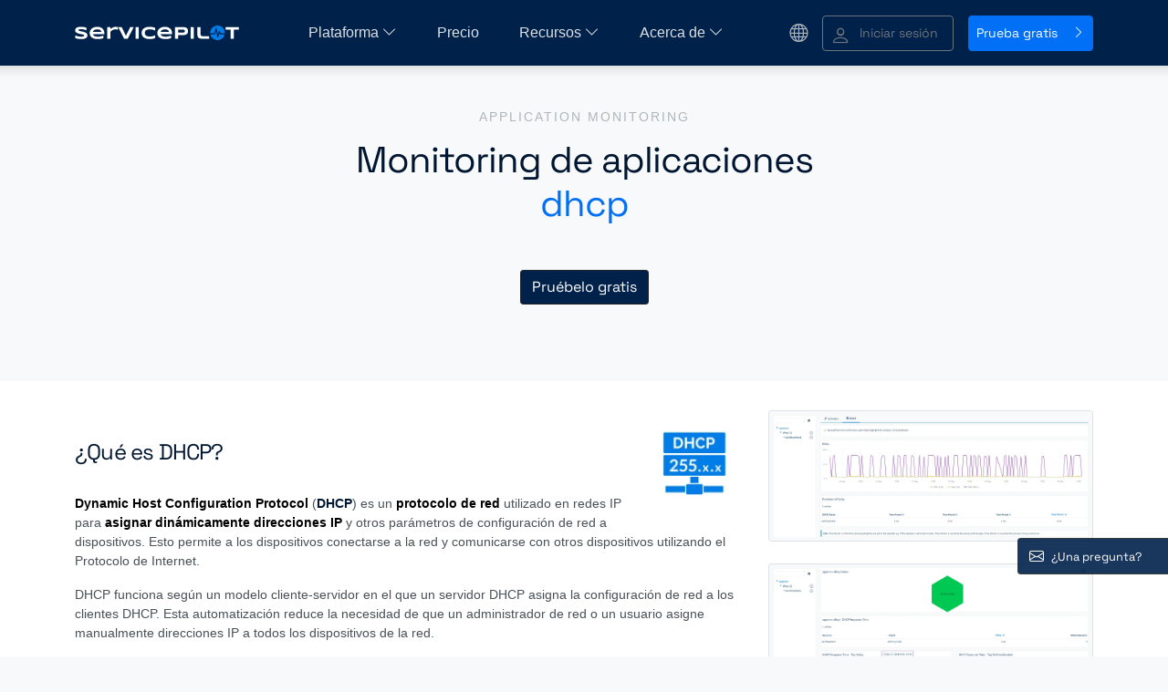

--- FILE ---
content_type: text/html; charset=utf-8
request_url: https://www.servicepilot.com/es/integration/monitoreo-dhcp/
body_size: 11368
content:
<!DOCTYPE html><html lang="es"><head><title>Supervisar DHCP</title><meta charset="utf-8"><meta http-equiv="X-UA-Compatible" content="IE=edge"><meta name="viewport" content="width=device-width, initial-scale=1"><meta name="title" content="Supervisar DHCP"><meta name="description" content="ServicePilot - Application Monitoring - DHCP - Performance and Anomaly Detection"><meta name="author" content="ServicePilot"><meta property="og:type" content="article"><meta property="og:title" content="Supervisar DHCP"><meta property="og:description" content="ServicePilot - Application Monitoring - DHCP - Performance and Anomaly Detection"><meta property="og:site_name"><meta property="article:author" content="ServicePilot"><link rel="canonical" href="https://www.servicepilot.com/es/integration/monitoreo-dhcp/"><link rel="alternate" href="https://www.servicepilot.com/en/integration/dhcp-monitoring/" hreflang="en"><link rel="alternate" href="https://www.servicepilot.com/fr/integration/supervision-dhcp/" hreflang="fr"><link rel="alternate" href="https://www.servicepilot.com/es/integration/monitoreo-dhcp/" hreflang="es"><link rel="alternate" href="https://www.servicepilot.com/en/integration/dhcp-monitoring/" hreflang="x-default"><meta property="og:url" content="https://www.servicepilot.com/es/integration/monitoreo-dhcp"><meta property="og:image" content="/images/default-es.png"><meta property="twitter:image" content="/images/default-es.png"><link href="/images/apple-touch-icon.png" rel="apple-touch-icon"><link href="/images/apple-touch-icon-76.png" rel="apple-touch-icon" sizes="76×76"><link href="/images/apple-touch-icon-120.png" rel="apple-touch-icon" sizes="120×120"><link href="/images/apple-touch-icon-152.png" rel="apple-touch-icon" sizes="152×152"><link href="/images/apple-touch-icon-180.png" rel="apple-touch-icon" sizes="180×180"><link rel="preload" href="/fonts/fontawesome-webfont.woff2?v=4.7.0" as="font" type="font/woff2" crossorigin="anonymous"><link rel="preload" href="/app.css" as="style"><meta charset="utf-8"><link rel="icon" type="image/ico" href="/images/favicon.ico"><link rel="stylesheet" href="/app.css"><script src="/js/jquery.min.js" type="text/javascript" defer></script><script src="/js/lozad.min.js" type="text/javascript" defer></script><script src="/js/bootstrap.bundle.min.js" type="text/javascript" defer></script><script src="/js/servicepilot.min.js" type="text/javascript" defer></script><script>(function (h, o, u, n, d) { h = h[d] = h[d] || { r: [], originUrl: n, onReady: function (c) { h.r.push(c); } }; d = o.createElement(u); d.async = 1; d.src = n; n = o.getElementsByTagName(u)[0]; n.parentNode.insertBefore(d, n);})(window, document, 'script', 'https://cloud.servicepilot.com/sprum.min.js', 'SPRUM');SPRUM.onReady(function () { SPRUM.init({     service: 'web-sp',     apikey: '1397d0f9-cd86-4629-9d91-a83d87798837' });});</script><script>(function(ss,ex){ window.ldfdr=window.ldfdr||function(){(ldfdr._q=ldfdr._q||[]).push([].slice.call(arguments));}; (function(d,s){ fs=d.getElementsByTagName(s)[0]; function ce(src){ var cs=d.createElement(s); cs.src=src; cs.async=1; fs.parentNode.insertBefore(cs,fs); }; ce('https://sc.lfeeder.com/lftracker_v1_'+ss+(ex?'_'+ex:'')+'.js'); })(document,'script'); })('ywVkO4XbLwx8Z6Bj');</script><script src="https://challenges.cloudflare.com/turnstile/v0/api.js" type="text/javascript" async defer></script><script>(function(c,l,a,r,i,t,y){   c[a]=c[a]||function(){(c[a].q=c[a].q||[]).push(arguments)};   t=l.createElement(r);t.async=1;t.src="https://www.clarity.ms/tag/"+i;   y=l.getElementsByTagName(r)[0];y.parentNode.insertBefore(t,y);})(window, document, "clarity", "script", "u0xf1tcvd8");  </script><script>var page = 'appmon-dhcp';var lang = 'es';</script><style>.markdown > p:nth-child(1) {display: none;}p, main li {font-size: 90%}h2 { font-size: 1.5rem; margin-top:2rem; margin-bottom:2rem; }pre { display: block; padding: 10px; margin: 0 0 10.5px; font-size: 14px; line-height: 1.42857143; word-break: break-all; word-wrap: break-word; color: #333; background-color: #f5f5f5; border: 1px solid #ccc; border-radius: 0;}.blockover:hover {   border: 1px solid #2780e3;}.numberCircle {   font: 32px Arial, sans-serif;    width: 2em;   height: 2em;   box-sizing: initial;    background: #fff;   border: 0.1em solid #666;   color: #666;   text-align: center;   border-radius: 50%;        line-height: 2em;   box-sizing: content-box;   }      </style></head><body page="DHCP"><div id="right-button"><ul><li><button id="chat2" type="button" data-bs-toggle="modal" data-bs-target="#contactModal" aria-label="¿Una pregunta?" class="btn btn-dark d-flex align-items-center"><i aria-hidden="true" class="bi bi-envelope "></i><span class="rbtext"> ¿Una pregunta?</span></button></li></ul></div><nav id="nav2" class="navbar navbar-expand-lg navbar-light py-3 nav-fixed"><div class="container"><button id="navbar-toggler" type="button" data-bs-toggle="collapse" data-bs-target="#navbarTogglerDemo02" aria-controls="navbarTogglerDemo02" aria-expanded="false" aria-label="Toggle navigation" style="margin-top: 7px;" class="collapsed btn btn-outline-secondary"><!--span.navbar-toggler-icon--><i aria-hidden="true" class="bi bi-justify fs-20"></i></button><a href="/es/" class="navbar-brand me-2"><img alt="ServicePilot logo" src="[data-uri]" data-src="/images/logoBullet.svg" width="22" height="22" class="d-xl-none"><img alt="ServicePilot logo" src="[data-uri]" data-src="/images/logoWhite.svg" width="180" height="16" class="d-none d-xl-block"></a><div id="navbarTogglerDemo02" class="navbar-collapse collapse"><ul class="navbar-nav m-auto"><li class="nav-item dropdown sol position-static dropdowncss pe-4"><a id="menu1" href="#" data-bs-toggle="dropdown" aria-haspopup="true" aria-expanded="false" style="cursor: default;" class="nav-link me-1 dropdown-caret">Plataforma&nbsp;<i aria-hidden="true" class="bi bi-chevron-down"></i></a><div aria-labelledby="menu1" class="dropdown-menu menu1 bg-white"><div class="container"><div class="row d-flex"><div style="width: 340px;gap: 20px;" class="py-4 px-3 ps-5 d-flex flex-column"><div class="fs-25 fw-bold mb-2">Observabilidad y Monitoreo del SI</div><a target="navobsa" class="w-100 p-1 menunavlink active"><i aria-hidden="true" class="bi bi-eye"></i><span class="ms-2">Observabilidad de aplicaciones</span></a><a target="navobsn" class="w-100 p-1 menunavlink"><i aria-hidden="true" class="bi bi-hdd-network"></i><span class="ms-2">Observabilidad de flujos de red</span></a><a target="navinfra" class="w-100 p-1 menunavlink"><i aria-hidden="true" class="bi bi-cloud"></i><span class="ms-2">Observabilidad de Infraestructuras</span></a><a target="navcomm" class="w-100 p-1 menunavlink"><i aria-hidden="true" class="bi bi-headset"></i><span class="ms-2">Observabilidad de comunicaciones</span></a><a target="navsec" class="w-100 p-1 menunavlink"><i aria-hidden="true" class="bi bi-shield-check"></i><span class="ms-2">Gestión de logs y seguridad</span></a><a target="navfeatures" class="w-100 p-1 menunavlink"><i aria-hidden="true" class="bi bi-lightbulb"></i><span class="ms-2">Capacidades</span></a></div><div style="width: 500px;" id="navobsa" class="p-4 ps-5 active menunav"><div style="background-color: var(--primary-blue-100);" class="w-100 p-3 my-2 d-flex align-items-center"><i aria-hidden="true" class="bi fs-35 bi-eye"></i><span class="ms-3"><div class="fw-bold fs-25">Observabilidad de aplicaciones</div><div class="small">Supervise y optimice el rendimiento de sus aplicaciones con métricas, trazas y logs</div></span></div><a href="/es/application-trace/distribuida-application-trace/" title="appmon-dhcp" class="menuentry"><div>Trazas de aplicaciones distribuidas</div></a><a href="/es/end-user-monitoring/aplicacion-web-rum/" title="appmon-dhcp" class="menuentry"><div>Real User Monitoring y Session Replay</div></a><a href="/es/monitoring-application/" title="appmon-dhcp" class="menuentry"><div>Pruebas sintéticas</div></a><a href="/es/monitoring-application/monitoreo-mensajeria/" title="appmon-dhcp" class="menuentry"><div>Monitorización de servicios criticos</div></a><a href="/es/monitoring-de-bases-de-datos/database-monitoring/" title="appmon-dhcp" class="menuentry"><div>Bases de datos</div></a><a href="/es/application-performance-management/" title="appmon-dhcp" class="menuentry"><div>Observabilidad unificada para aplicaciones</div></a></div><div style="width: 500px;" id="navobsn" class="p-4 ps-5 d-none menunav"><div style="background-color: var(--primary-blue-100);" class="w-100 p-3 my-2 d-flex align-items-center"><i aria-hidden="true" class="bi fs-35 bi-hdd-network"></i><span class="ms-3"><div class="fw-bold fs-25">Observabilidad de flujos de red</div><div class="small">Analice y controle sus flujos de red en tiempo real</div></span></div><a href="/es/application-flow/descubrimiento/" title="appmon-dhcp" class="menuentry"><div>Flujos de red para servidores</div></a><a href="/es/application-flow/mainframe/" title="appmon-dhcp" class="menuentry"><div>Flujos de red para Mainframes (TDSLink)</div></a><a href="/es/application-flow/analisis-del-trafico-de-red/" title="appmon-dhcp" class="menuentry"><div>Tráfico NetFlow para equipos de red</div></a></div><div style="width: 500px;" id="navinfra" class="p-4 ps-5 d-none menunav"><div style="background-color: var(--primary-blue-100);" class="w-100 p-3 my-2 d-flex align-items-center"><i aria-hidden="true" class="bi fs-35 bi-cloud"></i><span class="ms-3"><div class="fw-bold fs-25">Observabilidad de Infraestructuras</div><div class="small">Mantenga una visibilidad completa de sus sistemas y infraestructuras de TI</div></span></div><a href="/es/monitoreo-cloud/" title="appmon-dhcp" class="menuentry"><div>Cloud y contenedores</div></a><a href="/es/monitoring-servidore/" title="appmon-dhcp" class="menuentry"><div>Servidores y virtualización</div></a><a href="/es/monitoring-de-bases-de-datos/storage-monitoring/" title="appmon-dhcp" class="menuentry"><div>Datacenter y almacenamiento</div></a><a href="/es/supervision-red/" title="appmon-dhcp" class="menuentry"><div>Redes SNMP y SD-WAN</div></a><a href="/es/end-user-monitoring/monitoreo-de-endpoint/" title="appmon-dhcp" class="menuentry"><div>Parques de PC Windows</div></a></div><div style="width: 500px;" id="navcomm" class="p-4 ps-5 d-none menunav"><div style="background-color: var(--primary-blue-100);" class="w-100 p-3 my-2 d-flex align-items-center"><i aria-hidden="true" class="bi fs-35 bi-headset"></i><span class="ms-3"><div class="fw-bold fs-25">Observabilidad de comunicaciones</div><div class="small">Supervise la calidad y la disponibilidad de sus comunicaciones unificadas</div></span></div><a href="/es/supervision-voip/teams/" title="appmon-dhcp" class="menuentry"><div>Microsoft Teams y Office365</div></a><a href="/es/supervision-voip/avaya/" title="appmon-dhcp" class="menuentry"><div>Comunicaciones unificadas de Avaya</div></a><a href="/es/supervision-voip/cisco/" title="appmon-dhcp" class="menuentry"><div>Comunicaciones unificadas de Cisco</div></a><a href="/es/supervision-voip/oracle-acme-packet/" title="appmon-dhcp" class="menuentry"><div>Comunicaciones unificadas de Oracle SBC</div></a><a href="/es/supervision-voip/alcatel/" title="appmon-dhcp" class="menuentry"><div>Comunicaciones unificadas de Alcatel</div></a><a href="/es/supervision-voip/genesys/" title="appmon-dhcp" class="menuentry"><div>Centros de contacto de Genesys</div></a><a href="/es/supervision-voip/mitel-alcatel-shoretel-sonus-audiocodes/" title="appmon-dhcp" class="menuentry"><div>Otros proveedores de UC (Mitel, Audiocodes, etc.)</div></a><a href="/es/supervision-voip/centros-llamadas/" title="appmon-dhcp" class="menuentry"><div>Monitorización de centros de llamadas</div></a></div><div style="width: 500px;" id="navsec" class="p-4 ps-5 d-none menunav"><div style="background-color: var(--primary-blue-100);" class="w-100 p-3 my-2 d-flex align-items-center"><i aria-hidden="true" class="bi fs-35 bi-shield-check"></i><span class="ms-3"><div class="fw-bold fs-25">Gestión de logs y seguridad</div><div class="small">Detecte amenazas y proteja su entorno informático</div></span></div><a href="/es/security/analisis-de-log/" title="appmon-dhcp" class="menuentry"><div>Análisis y gestión de logs</div></a><a href="/es/security/monitoreo-seguridad/" title="appmon-dhcp" class="menuentry"><div>Monitorización de la seguridad de TI</div></a></div><div style="width: 500px;" id="navfeatures" class="p-4 ps-5 d-none menunav"><div style="background-color: var(--primary-blue-100);" class="w-100 p-3 my-2 d-flex align-items-center"><i aria-hidden="true" class="bi fs-35 bi-lightbulb"></i><span class="ms-3"><div class="fw-bold fs-25">Capacidades</div><div class="small">Mejore su TI con una solución unificada y poderosas</div></span></div><a href="/es/alertas-inteligentes/" title="appmon-dhcp" class="menuentry"><div>Alerting y IA</div></a><a href="/es/maps/" title="appmon-dhcp" class="menuentry"><div>Mapas de Supervisión</div></a><a href="/es/servicepilot-tour/" title="appmon-dhcp" class="menuentry"><div>Cuadros de Mando</div></a><a href="/es/reporting/" title="appmon-dhcp" class="menuentry"><div>Informes en PDF</div></a><a href="/es/instalacion-facil/" title="appmon-dhcp" class="menuentry"><div>Configuración Rápida</div></a><a href="/es/servicepilot-full-stack/" title="appmon-dhcp" class="menuentry"><div>Supervisión Unificada</div></a><a href="/es/servicepilot-plataforma/" title="appmon-dhcp" class="menuentry"><div>Otras Funciones</div></a><a href="/es/integration/" title="appmon-dhcp" class="menuentry"><div>Integraciones</div></a></div></div></div></div></li><li class="nav-item notab pe-4"><a href="/es/servicepilot-precio/" class="nav-link me-0">Precio&nbsp;</a></li><li class="nav-item dropdown sol position-static dropdowncss pe-4"><a id="menu3" href="#" data-bs-toggle="dropdown" aria-haspopup="true" aria-expanded="false" style="cursor: default;" class="nav-link me-1 dropdown-caret">Recursos&nbsp;<i aria-hidden="true" class="bi bi-chevron-down"></i></a><div aria-labelledby="menu3" class="dropdown-menu menu3 bg-white"><div class="container"><div class="row d-flex mt-lg-0 mt-3"><div class="col-lg-3 col-xl-2 px-lg-4 mt-lg-0 mt-3 pl-lg-5"><div class="w-100 p-1"><i aria-hidden="true" class="bi bi-card-list"></i><span class="ms-2">Blog</span></div><a href="/es/blog/" class="menuentry"><div>Blog de ServicePilot</div></a><div class="mt-4"></div><div class="w-100 p-1"><i aria-hidden="true" class="bi bi-boxes"></i><span class="ms-2">Integraciones</span></div><a href="/es/integration/" class="menuentry"><div>Integraciones</div></a><div class="mt-4"></div><div class="w-100 p-1"><i aria-hidden="true" class="bi bi-bookmark-star"></i><span class="ms-2">Doc</span></div><a href="/es/doc/getting-started/" class="menuentry"><div>Para empezar</div></a></div></div></div></div></li><li class="nav-item dropdown sol position-static dropdowncss"><a href="#" data-bs-toggle="dropdown" aria-haspopup="true" aria-expanded="false" style="cursor: default;" class="nav-link me-1 dropdown-caret"> Acerca de&nbsp;<i aria-hidden="true" class="bi bi-chevron-down"></i></a><div aria-labelledby="menu4" class="dropdown-menu mb-3 menu4 bg-white"><div class="container"><div class="row d-flex mb-3"><div class="col-lg-3 col-xl-2 px-lg-4 mt-lg-0 mt-3 pl-lg-5"><div class="w-100 p-1"><i aria-hidden="true" class="bi bi-info-circle"></i><span class="ms-2">Acerca de</span></div><a href="/es/acercade/" class="menuentry"><div>Acerca de ServicePilot ®</div></a><div class="mt-4"></div><div class="w-100 p-1"><i aria-hidden="true" class="bi bi-newspaper"></i><span class="ms-2">Press-Room</span></div><a href="/es/press/" class="menuentry"><div>Noticias y recursos mediáticos</div></a></div></div></div></div></li></ul></div><div class="d-flex align-items-center"><div class="nav-item dropdown dropdowncss me-3"><a id="menuflag" href="#" data-bs-toggle="dropdown" aria-haspopup="true" aria-expanded="false" class="nav-link d-flex align-items-center small"><i aria-hidden="true" class="bi bi-globe fs-20"></i></a><div aria-labelledby="menuflag" class="dropdown-menu bg-white menu-globe"><a href="/en/" class="dropdown-item d-flex align-items-center small">English</a><a href="/fr/" class="dropdown-item d-flex align-items-center small">Français    </a></div></div><a rel="noopener noreferrer" href="https://cloud.servicepilot.com/" target="_blank" role="button" class="p-2 me-3 small btn btn-sm btn-outline-secondary d-flex align-items-center"><i aria-hidden="true" class="bi bi-person position-absolute fs-22 mt-1"></i><span class="ms-4 px-2">Iniciar sesión</span></a><button rel="noopener noreferrer" href="#" onclick="window.open('https://cloud.servicepilot.com/settingSaasCustomerCreation', '_blank')" class="p-2 m-0 small btn btn-sm btn-primary"> Prueba gratis<i aria-hidden="true" class="bi bi-chevron-right ms-3"></i></button></div></div></nav><hr><main><section><div class="container mb-5"><div class="row"><div class="col-xl-6 offset-xl-3 d-flex flex-column justify-content-center align-items-center w-xl-50 text-center"><div class="label">Application Monitoring</div><h1>Monitoring de aplicaciones <span class='blue'>dhcp</span></h1><div class="mb-3"></div><div class="mt-4 mb-1"><div class="text-center"><button rel="noopener" onclick="window.open('https://cloud.servicepilot.com/settingSaasCustomerCreation', '_blank')" class="btn btn-dark btn-wide">Pruébelo gratis</button></div></div></div></div></div></section><section class="pb-0 bg-white"><div class="container"><div class="row"><div class="col-md-8"><div class="integrationlogo"><img src="[data-uri]" data-src="/images/integration/dhcp.png" alt="Supervisar DHCP"></div><div data="DHCP" data-url="https://en.wikipedia.org/wiki/Dynamic_Host_Configuration_Protocol" class="post_content markdown"><p></p><h2>¿Qué es DHCP?</h2><p><strong>Dynamic Host Configuration Protocol</strong> (<strong><a href="https://en.wikipedia.org/wiki/Dynamic_Host_Configuration_Protocol" target='_blank' rel='noopener'>DHCP</a></strong>) es un <strong>protocolo de red</strong> utilizado en redes IP para <strong>asignar dinámicamente direcciones IP</strong> y otros parámetros de configuración de red a dispositivos. Esto permite a los dispositivos conectarse a la red y comunicarse con otros dispositivos utilizando el Protocolo de Internet.</p><p>DHCP funciona según un modelo cliente-servidor en el que un servidor DHCP asigna la configuración de red a los clientes DHCP. Esta automatización reduce la necesidad de que un administrador de red o un usuario asigne manualmente direcciones IP a todos los dispositivos de la red.</p><p>DHCP es un componente crucial de cualquier red, ya que simplifica la gestión de direcciones IP, facilitando que los dispositivos se unan a la red sin necesidad de configuración manual. También permite la reutilización de direcciones IP, lo que es especialmente importante dado el número limitado de direcciones IPv4 disponibles. DHCP también puede proporcionar otras configuraciones de red, como direcciones de servidor DNS y pasarela por defecto.</p><h2>¿Cómo monitorear DHCP?</h2><p>ServicePilot facilita la monitorización de DHCP sin necesidad de configuración en el servidor de destino. Solo tiene que añadir un recurso del package <strong>appmon-dhcp</strong> de ServicePilot a su entorno de supervisión y ServicePilot realizará automáticamente solicitudes DHCP a través de su agente al servicio y recopilará estadísticas de disponibilidad y rendimiento.</p><p>Las estadísticas recogidas de esta manera incluyen</p><ul><li>Tiempo necesario para obtener un contrato de arrendamiento</li><li>Número de intentos necesarios para obtener el contrato</li></ul><!-- end md 1--><h2>¿Cómo instalar un recurso dhcp?</h2><ol><li>Utilice su instalación de ServicePilot OnPremise o <a href="https://cloud.servicepilot.com/">una cuenta SaaS</a>.</li><li>Añada un nuevo recurso  <strong>dhcp </strong> a través de la interfaz web (<code>/prmviews</code> o <code>/prmresources</code>) o a través de la API (página <code>/prmpackages</code>), se aprovisionará automáticamente el agente predeterminado de ServicePilot u otro agente.</li></ol><blockquote><p class="mb-0"><i class="fa fa-pencil me-2"></i>Los detalles del package <strong>dhcp</strong> se encuentran en la página <code>/prmpackages</code> del software.</p></blockquote><h2>Beneficios</h2><p>ServicePilot le permite prestar servicios de TI de forma más rápida y segura con <a href="/es/application-flow/descubrimiento/">la detección automatizada</a> y funciones avanzadas de monitoring.</p><p>Al <a href="/es/root-cause-analysis/">correlacionar</a> la tecnología <strong>DHCP</strong> con APM y la supervisión de infraestructuras, ServicePilot es capaz de proporcionar una visión más completa del entorno de TI de una organización.</p><p>Esto permite a los equipos de TI identificar y diagnosticar rápidamente los problemas que pueden estar afectando al rendimiento de las aplicaciones, y tomar medidas correctivas antes de que los usuarios finales se vean afectados.</p><p>Comience con una prueba gratuita de nuestro <a href="https://cloud.servicepilot.com/settingSaasCustomerCreation" target="_blank" rel="noopener noreferrer">solution SaaS</a>. Explore nuestros <a href="/es/servicepilot-precio/">plans</a> o <a href="/cdn-cgi/l/email-protection#f49d9a929bb4879186829d9791849d989b80da979b99cb8781969e919780c9909c9784d49d9a8091938695809d9b9a">contacte con nosotros</a> para encontrar lo que mejor se adapte a usted.</p></div></div><div class="col-md-4"><div class="row"></div><div class="col-md-12 zoom"><img src="[data-uri]" data-src="/images/integration/dhcp_detail.png" alt="Supervisar DHCP (1/3)" class="img-fluid img-thumbnail center-block"></div><br><div class="col-md-12 zoom"><img src="[data-uri]" data-src="/images/integration/dhcp_summary.png" alt="Supervisar DHCP (2/3)" class="img-fluid img-thumbnail center-block"></div><br><div class="col-md-12 zoom"><img src="[data-uri]" data-src="/images/integration/dhcp_view_1.png" alt="Supervisar DHCP (3/3)" class="img-fluid img-thumbnail center-block"></div><br></div></div></div></section><section><div class="container"><div class="row pb-3"><div class="col-sm-12 text-center"><p class="fs-25">Otras integraciones Pruebas sintéticas</p></div></div><div class="row"><div style="max-height: 170px;overflow: auto;" class="col-lg-6 offset-lg-3 text-center border p-3"><a role="button" href="/es/integration/monitoreo-active-directory-users/" class="btn btn-sm btn-outline-secondary p-1 m-1">active directory users</a><a role="button" href="/es/integration/monitoreo-apache/" class="btn btn-sm btn-outline-secondary p-1 m-1">apache</a><a role="button" href="/es/integration/monitoreo-consul/" class="btn btn-sm btn-outline-secondary p-1 m-1">consul</a><a role="button" href="/es/integration/monitoreo-dhcp-windows/" class="btn btn-sm btn-outline-secondary p-1 m-1">dhcp windows</a><a role="button" href="/es/integration/monitoreo-dns/" class="btn btn-sm btn-outline-secondary p-1 m-1">dns</a><a role="button" href="/es/integration/monitoreo-dotnet/" class="btn btn-sm btn-outline-secondary p-1 m-1">dotnet</a><a role="button" href="/es/integration/monitoreo-dynatrace-process/" class="btn btn-sm btn-outline-secondary p-1 m-1">dynatrace process</a><a role="button" href="/es/integration/monitoreo-haproxy/" class="btn btn-sm btn-outline-secondary p-1 m-1">haproxy</a><a role="button" href="/es/integration/monitoreo-iis/" class="btn btn-sm btn-outline-secondary p-1 m-1">iis</a><a role="button" href="/es/integration/monitoreo-imagicle/" class="btn btn-sm btn-outline-secondary p-1 m-1">imagicle</a><a role="button" href="/es/integration/monitoreo-java/" class="btn btn-sm btn-outline-secondary p-1 m-1">java</a><a role="button" href="/es/integration/monitoreo-jolokia/" class="btn btn-sm btn-outline-secondary p-1 m-1">jolokia</a><a role="button" href="/es/integration/monitoreo-lighthouse/" class="btn btn-sm btn-outline-secondary p-1 m-1">lighthouse</a><a role="button" href="/es/integration/monitoreo-microsoft-active-directory-201x/" class="btn btn-sm btn-outline-secondary p-1 m-1">microsoft active directory 201x</a><a role="button" href="/es/integration/monitoreo-microsoft-exchange-2013/" class="btn btn-sm btn-outline-secondary p-1 m-1">microsoft exchange 2013</a><a role="button" href="/es/integration/monitoreo-nginx/" class="btn btn-sm btn-outline-secondary p-1 m-1">nginx</a><a role="button" href="/es/integration/monitoreo-nightwatch/" class="btn btn-sm btn-outline-secondary p-1 m-1">nightwatch</a><a role="button" href="/es/integration/monitoreo-nodejs/" class="btn btn-sm btn-outline-secondary p-1 m-1">nodejs</a><a role="button" href="/es/integration/monitoreo-nrpe-ldap/" class="btn btn-sm btn-outline-secondary p-1 m-1">nrpe ldap</a><a role="button" href="/es/integration/monitoreo-nvidia-smi/" class="btn btn-sm btn-outline-secondary p-1 m-1">nvidia smi</a><a role="button" href="/es/integration/monitoreo-phpfpm/" class="btn btn-sm btn-outline-secondary p-1 m-1">phpfpm</a><a role="button" href="/es/integration/monitoreo-playwright-report/" class="btn btn-sm btn-outline-secondary p-1 m-1">playwright report</a><a role="button" href="/es/integration/monitoreo-postfix/" class="btn btn-sm btn-outline-secondary p-1 m-1">postfix</a><a role="button" href="/es/integration/monitoreo-puppeteer/" class="btn btn-sm btn-outline-secondary p-1 m-1">puppeteer</a><a role="button" href="/es/integration/monitoreo-rabbitmq/" class="btn btn-sm btn-outline-secondary p-1 m-1">rabbitmq</a><a role="button" href="/es/integration/monitoreo-remote-command/" class="btn btn-sm btn-outline-secondary p-1 m-1">remote command</a><a role="button" href="/es/integration/monitoreo-salesforce/" class="btn btn-sm btn-outline-secondary p-1 m-1">salesforce</a><a role="button" href="/es/integration/monitoreo-servicepilot-agents/" class="btn btn-sm btn-outline-secondary p-1 m-1">servicepilot agents</a><a role="button" href="/es/integration/monitoreo-sikulix-scenario/" class="btn btn-sm btn-outline-secondary p-1 m-1">sikulix scenario</a><a role="button" href="/es/integration/monitoreo-sikulix-scheduler/" class="btn btn-sm btn-outline-secondary p-1 m-1">sikulix scheduler</a><a role="button" href="/es/integration/monitoreo-tcp/" class="btn btn-sm btn-outline-secondary p-1 m-1">tcp</a><a role="button" href="/es/integration/monitoreo-tomcat/" class="btn btn-sm btn-outline-secondary p-1 m-1">tomcat</a><a role="button" href="/es/integration/monitoreo-veeam-backup/" class="btn btn-sm btn-outline-secondary p-1 m-1">veeam backup</a><a role="button" href="/es/integration/monitoreo-windows-certification-authority/" class="btn btn-sm btn-outline-secondary p-1 m-1">windows certification authority</a></div></div></div></section><section class="bg-white mt-5"><div class="container"><div class="row pb-3"><div class="col-sm-12 text-center"><p class="fs-25">Soluciones Pruebas sintéticas</p></div></div><div class="row justify-content-center"><a href="/es/monitoring-application/supervision-web/" style="width: 200px;" class="m-2 blockover text-center text-decoration-none"><img src="[data-uri]" data-src="/images/solution/app-web.jpg" alt="Monitorización de sitios web" class="img-fluid img-thumbnail center-block"><h3 class="fs-18 mt-2">Monitorización de sitios web</h3></a><a href="/es/monitoring-application/escenario-web/" style="width: 200px;" class="m-2 blockover text-center text-decoration-none"><img src="[data-uri]" data-src="/images/solution/app-tcp.png" alt="Escenario web" class="img-fluid img-thumbnail center-block"><h3 class="fs-18 mt-2">Escenario web</h3></a><a href="/es/monitoring-application/supervision-applications-tcp/" style="width: 200px;" class="m-2 blockover text-center text-decoration-none"><img src="[data-uri]" data-src="/images/solution/app-tcp.png" alt="Monitorización de aplicaciones TCP" class="img-fluid img-thumbnail center-block"><h3 class="fs-18 mt-2">Monitorización de aplicaciones TCP</h3></a><a href="/es/monitoring-application/monitoreo-mensajeria/" style="width: 200px;" class="m-2 blockover text-center text-decoration-none"><img src="[data-uri]" data-src="/images/solution/app-exchange.png" alt="Monitorización de servicios criticos" class="img-fluid img-thumbnail center-block"><h3 class="fs-18 mt-2">Monitorización de servicios criticos</h3></a><a href="/es/monitoring-application/integration-nrpe/" style="width: 200px;" class="m-2 blockover text-center text-decoration-none"><img src="[data-uri]" data-src="/images/solution/app-nrpe.png" alt="Integración NRPE" class="img-fluid img-thumbnail center-block"><h3 class="fs-18 mt-2">Integración NRPE</h3></a></div></div></section><section class="bg-white"><div class="container"><div class="row text-center"><div class="col-md"><div class="label">Descubra más</div></div></div><div class="row mb-5"><div class="col-sm-12 text-center"><p class="h2 moveUp">Instalación <span class='blue'>gratuita</span> en <br>unos pocos clics</p></div></div><div class="row card-group p-3 bg-gray mx-lg-5 mb-5 installation"><div class="card"><div class="card-body d-flex flex-column justify-content-between h-100 p-4"><div style="width:fit-content;" class="bi bi-cloud-fill p-3 fs-30 bg-white mb-4"></div><p class="h4 card-title text-start">SaaS Plataforma</p><div class="small">Despliegue flexible en función de sus necesidades (SaaS, híbrido, on-premise) para agilizar la implantación de la supervisión.</div><ul class="li-bullet2 mt-3"><li>Sin configuración de software in situ, servicio y complejidad de la configuración</li><li>Configuración instantánea, completa y preconfigurada para garantizar una supervisión robusta</li></ul><div class="text-center"><div class="text-center"><button rel="noopener" onclick="window.open('https://cloud.servicepilot.com/settingSaasCustomerCreation', '_blank')" class="btn btn-dark w-100">Prueba gratis</button></div></div></div></div><div class="card bg-white p-0"><div class="card-body d-flex flex-column justify-content-between h-100 p-4"><div style="width:fit-content;" class="bi bi-house-fill p-3 fs-30 bg-gray mb-4"></div><p class="h4 card-title text-start">OnPremise Plataforma</p><div class="small">Despliegue flexible en función de sus necesidades (SaaS, híbrido, on-premise) para agilizar la implantación de la supervisión.</div><ul class="li-bullet2 mt-3"><li>Contratos y compromisos a largo plazo ( &gt; 1 año)</li><li>Gestión del rendimiento, almacenamiento de datos y gestión de infraestructuras</li><li>2 soluciones adicionales: Monitoreo de VoIP y Mainframe</li></ul><div class="text-center"><div class="text-center"><button rel="noopener" type="button" data-bs-toggle="modal" data-bs-target="#signUpModal" class="btn btn-primary w-100">Programa una demo</button></div></div></div></div></div></div></section></main><script data-cfasync="false" src="/cdn-cgi/scripts/5c5dd728/cloudflare-static/email-decode.min.js"></script><script>var cat = 'appmon';var package = 'dhcp';var agentdata = 'DNSDHCPAgent';var title = 'Monitoring de aplicaciones DHCP';</script><footer><section id="sectionfooter" class="pt-0 pb-0 d-print-none"><div class="container"><div class="row pt-5 mb-5"><div class="col-lg-3 order-2 order-lg-0 footer1-col1"><!-- –raw–--><div itemprop="location" itemscope="" itemtype="http://schema.org/Organization"><div itemprop="name" class="fw-bold">ServicePilot Technologies</div><div itemprop="address" itemscope="" itemtype="http://schema.org/PostalAddress" class="fs-14"><span itemprop="streetAddress">162, Boulevard des Océanides</span><br><span itemprop="addressLocality">Pornichet</span><span itemprop="postalCode" class="ms-2">F-44380</span><br><span itemprop="addressCountry">France</span><br><a rel="noopener" target="_blank" href="tel:+33240601330">+33 2 40 60 13 30</a></div></div><div class="mt-3 mb-1"><img src="[data-uri]" data-src="/images/flag-europe.svg" style="height: 55px;" alt="flag-europe"></div><br><br><!-- –/raw–--><ul class="nav nav-inline socialmedia"><li><a rel="noopener" target="_blank" href="https://www.linkedin.com/company/servicepilot" title="ServicePilot Linkedin" class="nav-link px-1 linkedin"><div class="fa-stack fa-lg"><div class="fa fa-stack-2x fa-circle-thin"></div><div class="fa fa-stack-1x fa-linkedin"></div></div></a></li><li><a rel="noopener" target="_blank" href="https://www.youtube.com/user/ServicePilotTV" title="ServicePilot Youtube" class="nav-link ps-1 pe-0 youtube"><div class="fa-stack fa-lg"><div class="fa fa-stack-2x fa-circle-thin"></div><div class="fa fa-stack-1x fa-youtube"></div></div></a></li></ul></div><div class="col-lg-3 footer1-col1"><div class="fw-medium fw-bold">Funciones</div><ul class="nav flex-column"><li class="nav-item"><a href="/es/alertas-inteligentes/" class="ps-0 py-3 py-lg-0 small">Alerting y IA</a></li><li class="nav-item"><a href="/es/maps/" class="ps-0 py-3 py-lg-0 small">Mapas de Supervisión</a></li><li class="nav-item"><a href="/es/reporting/" class="ps-0 py-3 py-lg-0 small">Informes en PDF</a></li><li class="nav-item"><a href="/es/servicepilot-tour/" class="ps-0 py-3 py-lg-0 small">Cuadros de Mando</a></li><li class="nav-item"><a href="/es/instalacion-facil/" class="ps-0 py-3 py-lg-0 small">Configuración Rápida</a></li><li class="nav-item"><a href="/es/servicepilot-full-stack/" class="ps-0 py-3 py-lg-0 small">Supervisión Unificada</a></li><li class="nav-item"><a href="/es/servicepilot-plataforma/" class="ps-0 py-3 py-lg-0 small">Otras Funciones</a></li><li class="nav-item"><a href="/es/integration/" class="ps-0 py-3 py-lg-0 small">Integraciones</a></li></ul></div><div class="col-lg-3 footer1-col1"><div class="fw-medium fw-bold">Observabilidad &amp; Securidad</div><ul class="nav flex-column"><li class="nav-item"><a href="/es/application-performance-management/" class="ps-0 py-3 py-lg-0 small">Observabilidad unificada para aplicaciones</a></li><li class="nav-item"><a href="/es/application-flow/" class="ps-0 py-3 py-lg-0 small">Análisis de flujos de redes</a></li><li class="nav-item"><a href="/es/application-trace/" class="ps-0 py-3 py-lg-0 small">Trazas distribuidas con OpenTelemetry</a></li><li class="nav-item"><a href="/es/monitoring-application/" class="ps-0 py-3 py-lg-0 small">Pruebas sintéticas</a></li><li class="nav-item"><a href="/es/supervision-voip/" class="ps-0 py-3 py-lg-0 small">Monitorización de las Comunicaciones Unificadas</a></li><li class="nav-item"><a href="/es/monitoring-servidore/" class="ps-0 py-3 py-lg-0 small">Servidores y virtualización</a></li><li class="nav-item"><a href="/es/monitoring-de-bases-de-datos/" class="ps-0 py-3 py-lg-0 small">Datacenter y almacenamiento</a></li><li class="nav-item"><a href="/es/supervision-red/" class="ps-0 py-3 py-lg-0 small">Redes SNMP y SD-WAN</a></li><li class="nav-item"><a href="/es/security/" class="ps-0 py-3 py-lg-0 small">Gestión de Logs</a></li><li class="nav-item"><a href="/es/application-flow/mainframe/" class="ps-0 py-3 py-lg-0 small">Mainframe</a></li></ul></div><div class="col-lg-3 footer1-col1"><div class="fw-medium fw-bold">Recursos</div><ul class="nav flex-column"><li class="nav-item"><a href="/es/videos/" class="ps-0 py-3 py-lg-0 small">Recursos</a></li><li class="nav-item"><a rel="noopener" href="https://support.servicepilot.com/es/login" target="_blank" class="ps-0 py-3 py-lg-0 small">Enterprise acceso clientes</a></li></ul><ul class="nav flex-column"><li class="nav-item"><a href="/es/informacion-legal/" class="ps-0 py-3 py-lg-0 small">Información legal (en)</a></li><li class="nav-item"><a href="/es/privacidad/" class="ps-0 py-3 py-lg-0 small">Confidencialidad</a></li></ul><br><a href="/es/blog/" class="ps-0 py-3 py-lg-0"><div class="fw-medium">Blog</div></a><br><a href="/es/acercade/" class="ps-0 py-3 py-lg-0pb-md-0"><div class="fw-medium">Acerca de</div></a><br><a href="/es/saas/" class="ps-0 py-3 py-lg-0"><div class="fw-medium mb-0">Comience a monitorear en 5 minutos</div></a></div></div></div></section><div class="footer2"><div class="container"><div class="row"><div class="col-md-12"><p class="text-center m-2 small">Copyright © 2026 - ServicePilot &reg;</p></div></div><div id="consent" class="row d-none"><div class="col"><div id="consentalert" role="alert" class="alert alert-dismissible fade show text-center m-0 small">Este sitio web utiliza cookies técnicos para garantizar la mejor experiencia en nuestro sitio web.<button type="button" data-bs-dismiss="alert" aria-label="Close" class="btn-close"></button></div></div></div></div></div></footer><div id="contactModal" tabindex="-1" role="dialog" aria-labelledby="contactModal-form" class="modal"><div role="document" class="modal-dialog animated bounceInDown"><div class="modal-content p-3"><form id="contactModal-form"><input name="modal" type="hidden" value="contact"><input name="uri" type="hidden" value="https://www.servicepilot.com"><input name="lang" type="hidden" value="es"><input name="page" type="hidden" value="/es/integration/appmon-dhcp"><div class="modal-header"><button type="button" data-bs-dismiss="modal" aria-label="Close" class="btn-close"></button></div><div class="modal-body px-4"><div class="row"><div class="col-md text-center"><h4 class="mb-4">¿Una pregunta?</h4><small>Respetamos su privacidad y nunca compartiremos su <a data-bs-toggle="collapse" href="#collapse-account" class="active">información</a></small><small id="collapse-account" class="collapse mt-4 mb-2"><p>Los datos introducidos están destinados a los departamentos de ServicePilot correspondientes, con fines informativos u ofertas de servicios en el contexto de la gestión de clientes/prospectos. Se conservan durante el tiempo necesario para gestionar la relación comercial y durante un máximo de 3 años a partir de la fecha de su último contacto con ServicePilot. </p><p>Estos datos personales procesados a través del Sitio permanecen en el territorio de la Unión Europea. Los datos recogidos en el Sitio están destinados exclusivamente a ServicePilot y/o a los subcontratistas que puedan ser utilizados en relación con la gestión del Sitio y la gestión de pedidos. </p><p>Usted dispone de un derecho de acceso, rectificación o supresión de sus datos personales y, en su caso, de un derecho a la portabilidad de sus datos. Usted puede solicitar la limitación u oponerse al tratamiento de sus datos o, si es necesario, retirar su consentimiento.  </p><p>Puede ejercer estos derechos escribiendo a la siguiente dirección: <a href="/cdn-cgi/l/email-protection" class="__cf_email__" data-cfemail="3f565159507f4c5a4d49565c5a4f5653504b115c5052">[email&#160;protected]</a>.  </p><p>Más información sobre gestión de datos y derechos   <a rel="noopener" href="/es/privacidad/" target="_blank"><i aria-hidden="true" class="bi bi-external-link "></i></a></p></small></div></div><div class="row mt-4"><div class="col-md"><div class="my-3 input-group d-flex flex-column"><div class="fw-medium">Email</div><input type="email" placeholder="example@mail.com" name="email" required autofocus class="form-control w-100"></div></div></div><div class="row"><div class="col-md-12"><div class="input-group d-flex flex-column"><div class="fw-medium">Message</div><textarea rows="2" placeholder="Escriba aquí su mensaje ..." name="f_message" required class="form-control w-100"></textarea></div></div></div><div class="row mt-3"><div class="col-md-12"><div class="fw-medium">Confirme que es humano</div><div id="turnstile-contact" data-size="flexible"></div></div></div></div><div class="modal-footer px-4 mt-4"><button id="b_contact" disabled type="submit" class="btn btn-dark w-100 p-2"><span>Enviar        </span><span aria-hidden="true" class="bi bi-chevron-right ms-3"></span></button></div></form></div></div></div><div id="signUpModal" tabindex="-1" role="dialog" aria-labelledby="signUpModal-form" class="modal"><div role="document" class="modal-dialog animated bounceInDown"><div class="modal-content"><form id="signUpModal-form"><input name="modal" type="hidden" value="signup"><input name="uri" type="hidden" value="https://www.servicepilot.com"><input name="lang" type="hidden" value="es"><input name="page" type="hidden" value="/es/integration/appmon-dhcp"><div class="modal-header"><div id="signUpModalTitle" class="fs-30 fw-medium"></div><button type="button" data-bs-dismiss="modal" aria-label="Close" class="btn-close"></button></div><div class="modal-body"><div class="row"><div class="col-md-12"><label>Topics of interest:</label></div></div><div class="row"><div class="col-md-6"><div class="form-check"><input type="checkbox" id="interest1" name="interest1" value="Unified Monitoring" class="form-check-input"><label for="interest1" class="form-check-label">Full-stack Monitoring</label></div></div><div class="col-md-6"><div class="form-check"><input type="checkbox" id="interest2" name="interest2" value="application" class="form-check-input"><label for="interest2" class="form-check-label">Application monitoring</label></div></div></div><div class="row"><div class="col-md-6"><div class="form-check"><input type="checkbox" id="interest3" name="interest3" value="Server monitoring" class="form-check-input"><label for="interest3" class="form-check-label">Server monitoring</label></div></div><div class="col-md-6"><div class="form-check"><input type="checkbox" id="interest4" name="interest4" value="Network monitoring" class="form-check-input"><label for="interest4" class="form-check-label">Network monitoring</label></div></div></div><div class="row"><div class="col-md-6"><div class="form-check"><input type="checkbox" id="interest5" name="interest5" value="VoIP monitoring" class="form-check-input"><label for="interest5" class="form-check-label">VoIP monitoring</label></div></div><div class="col-md-6"><div class="form-check"><input type="checkbox" id="interest6" name="interest6" value="Mainframe" class="form-check-input"><label for="interest6" class="form-check-label">Mainframe</label></div></div></div><div class="mb-3"></div><div class="row"><div class="col-md-12"><div class="mb-3 input-group"><input id="q3" type="text" placeholder="First Name" name="first_name" required class="form-control"><span class="input-group-text"><span class="fa fa-user"></span></span></div></div></div><div class="row"><div class="col-md-12"><div class="mb-3 input-group"><input type="text" placeholder="Last Name" name="last_name" required class="form-control"><span class="input-group-text"><span class="fa fa-user-plus"></span></span></div></div></div><div class="row"><div class="col-md-12"><div class="mb-3 input-group"><input type="email" placeholder="Work Email" name="email" required class="form-control"><span class="input-group-text"><span class="fa fa-envelope"></span></span></div></div></div><div class="row"><div class="col-md-12"><div class="mb-3 input-group"><input type="tel" placeholder="Phone" name="phone" required class="form-control"><span class="input-group-text"><span class="fa fa-phone"></span></span></div></div></div><div class="row"><div class="col-md-12"><div class="mb-3 input-group"><textarea rows="3" placeholder="Message" name="f_message" class="form-control"></textarea><span class="input-group-text"><span class="fa fa-pencil"></span></span></div></div></div><div class="row mt-3"><div class="col-md-12"><div class="fw-medium">Confirme que es humano</div><div id="turnstile-signUp" data-size="flexible"></div></div></div></div><div class="modal-footer"><button id="b_signUp" disabled type="submit" class="btn btn-primary"><span aria-hidden="true" class="fa fa-check"></span><span>OK        </span></button></div></form></div></div></div><div id="msg-success1" tabindex="-1" role="dialog" aria-labelledby="thank-you" aria-hidden="true" class="modal"><div class="modal-dialog modal-lg"><div class="modal-content"><div class="modal-header"><p id="thank-you" class="fs-35 modal-title text-center">Gracias</p><button type="button" data-bs-dismiss="modal" class="btn-close"></button></div><div class="modal-body"><div class="row"><div class="col-md-12"><p class="fs-20 fw-medium text-center space">Su mensaje ha sido enviado.</p></div></div></div><div class="modal-footer"><button type="button" data-bs-dismiss="modal" class="btn btn-sm btn btn-warning navbar-btn">Cerar</button></div></div></div></div><div id="msg-success2" tabindex="-1" role="dialog" aria-labelledby="thank-you-success" aria-hidden="true" class="modal"><div class="modal-dialog modal-lg"><div class="modal-content"><div class="modal-header"><p id="thank-you-2" class="fs-35 modal-title text-center">Gracias</p><button type="button" data-bs-dismiss="modal" class="btn-close"></button></div><div class="modal-body"><div class="row"><div class="col-md-12"><p class="fs-20 fw-medium text-center space">Su mensaje ha sido enviado.</p><p class="fs-20 fw-medium text-center space">Nos contactaremos con usted en breve.</p></div></div></div><div class="modal-footer"><button type="button" data-bs-dismiss="modal" class="btn btn-sm btn btn-warning navbar-btn">Cerar</button></div></div></div></div><div id="msg-error" tabindex="-1" role="dialog" aria-labelledby="sorry-error1" aria-hidden="true" class="modal"><div class="modal-dialog modal-lg"><div class="modal-content"><div class="modal-header"><p id="sorry-error1" class="fs-35 modal-title text-center">Lo sentimos</p><button type="button" data-bs-dismiss="modal" class="btn-close"></button></div><div class="modal-body"><div class="row"><div class="col-md-12"><p class="fs-20 fw-medium text-center space">Su mensaje ha detectado un error y no se ha podido enviar.</p><p class="fs-20 fw-medium text-center space">Por favor envíe un correo electrónico a <span><a href="/cdn-cgi/l/email-protection#2b42454d446b584e595d42484e5b4247445f05484446"><span class="__cf_email__" data-cfemail="046d6a626b44776176726d6761746d686b702a676b69">[email&#160;protected]</span></a></span></p><p class="fs-20 fw-medium text-center space">Nos contactaremos con usted en breve.</p></div></div></div><div class="modal-footer"><button type="button" data-bs-dismiss="modal" class="btn btn-sm btn btn-warning navbar-btn">Cerar</button></div></div></div></div><div id="message" tabindex="-1" role="dialog" aria-labelledby="sorry-error2" aria-hidden="true" class="modal fade"><div class="modal-dialog modal-lg"><div class="modal-content"><div class="modal-header"><p id="sorry-error2" class="fs-35 white modal-title text-center">Contact form</p><button type="button" data-bs-dismiss="modal" class="btn-close"></button></div><div class="modal-body"><div class="controls"><div class="row"><div class="col-md-6"><div class="mb-3 has-error has-danger"><label for="form_name">Firstname *</label><input id="form_name" type="text" name="name" placeholder="Please enter your firstname *" required="required" data-error="Firstname is required." autofocus class="form-control"><div class="help-block with-errors"><ul class="list-unstyled"><li>Firstname is required.</li></ul></div></div></div><div class="col-md-6"><div class="mb-3 has-error has-danger"><label for="form_lastname">Lastname *</label><input id="form_lastname" type="text" name="surname" placeholder="Please enter your lastname *" required="required" data-error="Lastname is required." class="form-control"><div class="help-block with-errors"><ul class="list-unstyled"><li>Lastname is required.</li></ul></div></div></div></div><div class="row"><div class="col-md-6"><div class="mb-3 has-error has-danger"><label for="form_email">Email *</label><input id="form_email" type="email" name="email" placeholder="Please enter your email *" required="required" data-error="Valid email is required." class="form-control"><div class="help-block with-errors"><ul class="list-unstyled"><li>Valid email is required.</li></ul></div></div></div><div class="col-md-6"><div class="mb-3"><label for="form_phone">Phone</label><input id="form_phone" type="tel" name="phone" placeholder="Please enter your phone" class="form-control"><div class="help-block with-errors"></div></div></div></div><div class="row"><div class="col-md-12"><div class="mb-3"><label for="form_message">Message *</label><textarea id="form_message" name="message" placeholder="Message for me *" rows="4" required="required" data-error="Please,leave us a message." class="form-control"></textarea><div class="help-block with-errors"></div></div></div></div><div class="row"><div class="col-md-12"><input type="submit" value="Send message" class="btn btn-success btn-send disabled"></div></div><div class="row"><div class="col-md-12"><p class="text-muted"><span class="fw-bold">*</span> These fields are required.</p></div></div></div><div class="row mt-3"><div class="col-md-12"><div class="fw-medium">Confirme que es humano</div><div id="turnstile-message" data-size="flexible"></div></div></div></div><div class="modal-footer"><button id="b_message" disabled type="button" data-bs-dismiss="modal" class="btn btn-sm btn btn-warning navbar-btn">Cerar</button></div></div></div></div><div id="imagemodal" tabindex="-1" role="dialog" aria-labelledby="imagemodal" aria-hidden="true" class="modal fade"><div data-bs-dismiss="modal" class="modal-dialog modal-xl"><div class="modal-content"><div class="modal-header"><p class="fs-20 fw-semibold textpreview">        </p><button type="button" data-bs-dismiss="modal" class="btn-close"></button></div><div class="modal-body"><img src="[data-uri]" data-src="/images/logoBlack.svg" alt="servicepilot" class="w-100 imagepreview"><video src="[data-uri]" autoplay loop muted class="w-100 videopreview"></video></div></div></div></div><div id="announcemodal" tabindex="-1" role="dialog" aria-labelledby="announcemodal" aria-hidden="true" class="modal fade"><div data-bs-dismiss="modal" style="max-width: 600px; color: black;" class="modal-dialog modal-dialog-centered"><div class="modal-content"><div class="modal-header"><button type="button" data-bs-dismiss="modal" class="btn-close"></button></div><div class="modal-body text-center p-5 pt-2"><p id="announcemodal1">Aproveche la primera oferta de supervisión en tiempo real <span class='blue'>100% gratuita</span> y <span class='blue'>ilimitado</span> en el cloud</p><p>Esta oferta tan generosa es la mayor del mercado y es posible gracias a la tecnología de ultra alto rendimiento en tiempo real alojada en el marco de una asociación con Microsoft Azure.</p><button rel="noopener" onclick="window.open('https://cloud.servicepilot.com/settingSaasCustomerCreation', '_blank')" class="btn btn-dark mt-3 px-5">Aproveche nuestra oferta 100% gratuita<i aria-hidden="true" class="bi bi-chevron-right ms-3"> </i></button></div></div></div></div><div id="return-to-top" style="display: none;"><i aria-hidden="true" class="bi bi-chevron-up "></i></div><script data-cfasync="false" src="/cdn-cgi/scripts/5c5dd728/cloudflare-static/email-decode.min.js"></script><script>_linkedin_partner_id = "7253546";window._linkedin_data_partner_ids = window._linkedin_data_partner_ids || [];window._linkedin_data_partner_ids.push(_linkedin_partner_id);</script><script type="text/javascript">(function(l) {if (!l){window.lintrk = function(a,b){window.lintrk.q.push([a,b])};window.lintrk.q=[]}var s = document.getElementsByTagName("script")[0];var b = document.createElement("script");b.type = "text/javascript";b.async = true;b.src = "https://snap.licdn.com/li.lms-analytics/insight.min.js";s.parentNode.insertBefore(b, s);})(window.lintrk);</script></body></html>

--- FILE ---
content_type: image/svg+xml
request_url: https://www.servicepilot.com/images/bullet2.svg
body_size: -339
content:
<svg width="24" height="25" viewBox="0 0 24 25" fill="none" xmlns="http://www.w3.org/2000/svg">
<g id="checkbox-circle-fill">
<path id="Vector" d="M12 20.459C7.85775 20.459 4.5 17.1012 4.5 12.959C4.5 8.81673 7.85775 5.45898 12 5.45898C16.1423 5.45898 19.5 8.81673 19.5 12.959C19.5 17.1012 16.1423 20.459 12 20.459ZM11.2523 15.959L16.5548 10.6557L15.4943 9.59523L11.2523 13.838L9.1305 11.7162L8.07 12.7767L11.2523 15.959Z" fill="#016FF6"/>
</g>
</svg>


--- FILE ---
content_type: text/javascript; charset=utf-8
request_url: https://www.servicepilot.com/js/servicepilot.min.js
body_size: 3602
content:
function startism(){function t(){f=setInterval(function(){document.title===v?document.title=m:document.title=v},1e3)}function e(){$(".menunavlink").off("mouseover").on("mouseover",function(t){$(".menunav").addClass("d-none"),$(".menunavlink").removeClass("active");var e=$(t.currentTarget);e.addClass("active"),$("#"+e.attr("target")).removeClass("d-none")})}function n(t,e,n){$("#svgout1 svg").append('<circle id="circle'+t+'" r="6" cx="0" cy="0" fill="'+e+'"></circle>'),$("#svgout1 svg").append('<animateMotion xlink:href="#circle'+t+'" dur="'+n+'s" begin="0s" fill="freeze" repeatCount="indefinite"><mpath xlink:href="#'+t+'"></mpath></animateMotion>')}function o(){var t=new XMLHttpRequest;t.open("GET","/images/architecture/architecture.svg",!0),t.send(),t.onload=function(e){$("#svgout1").append(t.responseText),$("#svgout1 svg").attr("width","100%"),$("#svgout1 svg").attr("height","100%");var o=0,a=0;$("#svgout1 rect").each(function(){o+=1,$(this).attr("id","rect"+o),$(this).next().find("div:first > div").attr("id","text"+o)}),$("#svgout1 path").each(function(){a+=1,$(this).attr("id","path"+a)}),n("path17","coral",4),n("path15","green",1.5),n("path19","blue",2),n("path22","blue",2),n("path13","green",3),$("#svgout").html($("#svgout1").html()),$("#svgout1").html("");var i=0;tooltips.forEach(function(t){var e=t.id;$("#svgout #rect"+e+", #svgout #text"+e).tooltip({title:t.text,html:!0}),i+=1}),$("#sp92").hover(function(){$("#svgout #rect3,#svgout #rect8,#svgout #rect11").addClass("sp92")},function(){$("#svgout #rect3,#svgout #rect8,#svgout #rect11").removeClass("sp92")})}}function a(){if(!getCookie("webp")){var t={lossy:"UklGRiIAAABXRUJQVlA4IBYAAAAwAQCdASoBAAEADsD+JaQAA3AAAAAA",lossless:"UklGRhoAAABXRUJQVlA4TA0AAAAvAAAAEAcQERGIiP4HAA==",alpha:"UklGRkoAAABXRUJQVlA4WAoAAAAQAAAAAAAAAAAAQUxQSAwAAAARBxAR/Q9ERP8DAABWUDggGAAAABQBAJ0BKgEAAQAAAP4AAA3AAP7mtQAAAA==",animation:"UklGRlIAAABXRUJQVlA4WAoAAAASAAAAAAAAAAAAQU5JTQYAAAD/////AABBTk1GJgAAAAAAAAAAAAAAAAAAAGQAAABWUDhMDQAAAC8AAAAQBxAREYiI/gcA"},e=new Image;e.onload=function(){document.cookie="webp=yes"},e.onerror=function(){document.cookie="webp=no"},e.src="data:image/webp;base64,"+t.lossy}for(var n=document.getElementsByTagName("img"),o=0;o<n.length;o++)if(n[o].getAttribute("data-src"))if("no"==getCookie("webp"))n[o].setAttribute("src",n[o].getAttribute("data-src"));else if(n[o].getAttribute("src")){var a=n[o].getAttribute("data-src");a=a.replace(/\.(jpg|jpeg|png)$/,".webp"),n[o].setAttribute("src",a)}else n[o].setAttribute("data-src",n[o].getAttribute("data-src").replace(/\.(jpg|jpeg|png)$/,".webp"))}function i(t){$("#rating-text").val(page+": "+$("#rating-text").val()),$.ajax({type:"GET",url:"/mail",async:!0,data:t.serialize(),success:function(){$("#modal_feedback").modal("hide"),$("#msg-success1").modal("show")},error:function(t,e){alert("Send Feedback error: "+e)}})}function s(t){$.ajax({type:"GET",url:"/mail",async:!0,data:t.serialize(),success:function(){$(".modal").modal("hide"),$("#msg-success2").modal("show")},error:function(t,e){alert("Send mail error: "+e)}})}function r(){$(".moveUp").each(function(){l($(this))&&c($(this),"moveUp")}),$(".moveDown").each(function(){l($(this))&&c($(this),"moveDown")}),$(".moveLeft").each(function(){l($(this))&&c($(this),"moveLeft")}),$(".moveRight").each(function(){l($(this))&&c($(this),"moveRight")}),$(".moveUpLeft").each(function(){l($(this))&&c($(this),"moveUpLeft")}),$(".moveUpRight").each(function(){l($(this))&&c($(this),"moveUpRight")}),$(".moveDownLeft").each(function(){l($(this))&&c($(this),"moveDownLeft")}),$(".moveDownRight").each(function(){l($(this))&&c($(this),"moveDownRight")})}function c(t,e){$(t).addClass("animationDone"),$(t).removeClass(e)}function l(t,e){e=e||"visible";var n=$(window).height(),o=$(window).scrollTop(),a=$(t).height();return y=t.offset().top,t.hasClass("moveUp")?y+=30:t.hasClass("moveDown")&&(y-=30),"visible"==e?y<n+o-a:"above"==e?y<n+o:void 0}function u(){function t(){document.title=x?C:U,x=!x}B=setInterval(t,3e3)}function d(){clearInterval(B),document.title=C}function A(t,e,n){var o=t+"="+escape(e)+(n?"; expires="+n.toUTCString():"")+";path=/;SameSite=Strict";"https:"===window.location.protocol&&(o+=";Secure"),document.cookie=o}window.getCookie=function(t){for(var e=t+"=",n=document.cookie.split(";"),o=0;o<n.length;o++){for(var a=n[o];" "==a.charAt(0);)a=a.substring(1);if(0===a.indexOf(e))return a.substring(e.length,a.length)}return""};var m=document.title,v="** "+m,f=null;document.addEventListener("visibilitychange",function(e){var n=!document.hidden;n?(document.title=m,clearInterval(f)):t()});var g=setInterval(function(){"undefined"!=typeof jQuery&&(clearInterval(g),e())},50);if("mai0"==page)try{var p=setInterval(function(){"undefined"!=typeof $&&clearInterval(p)},10)}catch(h){"undefined"!=typeof $&&$(".u-text-animation.u-text-animation--typing").text("#{typederrortext}")}if("integration"==page,"res11"==page&&o(),"pro6"==page){$("input.searchbox-input").val(""),buttonUp();var b=getCookie("integrationcat");""!==b&&$("#"+b+" a.nav-link").trigger("click"),$("li[id^=nav] a.nav-link").on("click",function(){var t="integrationcat="+escape($(this).parent().attr("id"))+";path=/;SameSite=Strict";"https:"===window.location.protocol&&(t+=";Secure"),document.cookie=t})}a(),$("body").on("shown.bs.modal","div.modal",function(){var t=[];$(this).find("input:not(:disabled):not([readonly=readonly]):not([type=radio]):not([type=checkbox]):not([type=color]):not([type^=date]):not([type=time]):not([type=button]):not([type=submit]):not([type=number]):not([type=range]):not([type=hidden])").each(function(e,n){$(n).is(":visible")&&t.push($(n))}),t.length>0&&t[0].focus()}),$(".zoom img").on("click",function(){var t=$(this);$("#imagemodal .textpreview").html(t.attr("alt")),$("#imagemodal .imagepreview").attr("src",t.attr("src")),$("#imagemodal .imagepreview").removeClass("d-none"),$("#imagemodal .videopreview").addClass("d-none"),$("#imagemodal").modal("show")}),$(".zoom video").on("click",function(){var t=$(this);$("#imagemodal .textpreview").html(t.attr("alt")),$("#imagemodal .videopreview").attr("src",t.attr("src")),$("#imagemodal .videopreview").removeClass("d-none"),$("#imagemodal .imagepreview").addClass("d-none"),$("#imagemodal").modal("show")}),$("#filters").on("click","button",function(){buttonFilter=$(this).attr("data-filter"),$(".card").addClass("hidden-xs-up"),$(buttonFilter).removeClass("hidden-xs-up")}),$("#filters .button-group").each(function(t,e){var n=$(e);n.on("click","button",function(){$("#filters .button").css("background-color",""),$(this).css("background-color","#9e9e9e")})}),$("#contactModal").on("show.bs.modal",function(t){$("#turnstile-contact").empty();turnstile.render("#turnstile-contact",{sitekey:"0x4AAAAAAB7aO3XBwLaIJtvK",execution:"execute",callback:function(t){document.getElementById("b_contact").disabled=!1,console.log("Success:",t)}});turnstile.execute("#turnstile-contact")}),$("#signUpModal").on("show.bs.modal",function(t){$("#turnstile-signUp").empty();turnstile.render("#turnstile-signUp",{sitekey:"0x4AAAAAAB7aO3XBwLaIJtvK",execution:"execute",callback:function(t){document.getElementById("b_signUp").disabled=!1,console.log("Success:",t)}});turnstile.execute("#turnstile-signUp")}),$("#message").on("show.bs.modal",function(t){$("#turnstile-message").empty();turnstile.render("#turnstile-message",{sitekey:"0x4AAAAAAB7aO3XBwLaIJtvK",execution:"execute",callback:function(t){document.getElementById("b_message").disabled=!1,console.log("Success:",t)}});turnstile.execute("#turnstile-message")}),$("#signUpModal").on("show.bs.modal",function(t){var e=$(t.relatedTarget).attr("data-title")||$(t.relatedTarget).text();$("#signUpModalTitle").text(e)}),getCookie("consent")||$("#consent").removeClass("d-none"),$("#consentalert").on("closed.bs.alert",function(){document.cookie="consent=yes"});var w=$(".rating-star"),k=function(t){$("#rating-input").val(t),w.removeClass("fa-star-o").addClass("selected"),$(".rating-star#rating-"+t+" ~ .rating-star").removeClass("selected").addClass("fa-star-o")};w.on("mouseover",function(t){var e=$(t.target).data("rating");w.removeClass("fa-star-o").addClass("fa-star"),$(".rating-star#rating-"+e+" ~ .rating-star").removeClass("fa-star").addClass("fa-star-o")}).on("mouseleave",function(){w.removeClass("fa-star").addClass("fa-star-o")}).on("click",function(t){var e=$(t.target).data("rating");k(e)}).on("keyup",function(t){if(32===t.keyCode){var e=$(t.target).data("rating");k(e)}}),$("#feedbackModal-form").submit(function(t){t.preventDefault(),i.call(this,$(this))}),$("#signUpModal-form, #callMeModal-form, #contactModal-form, #newsletterModal-form, #pomModal-form, #landing-form, #downloadexcel-form").submit(function(t){t.preventDefault(),s.call(this,$(this))}),$(window).scroll(function(){r()}),r(),$(window).scroll(function(){$(this).scrollTop()>=50?($("#return-to-top").fadeIn(200),$(".nav-fixed").addClass("nav-scrolled")):($("#return-to-top").fadeOut(200),$(".nav-fixed").removeClass("nav-scrolled"))}),$("#return-to-top").click(function(){$("body,html").animate({scrollTop:0},500)});var x=!0,C=document.title,U="** Observability Platform",B=null,I=void 0===document.documentMode,E=window.chrome;I&&!E?$(window).on("focusin",function(){d()}).on("focusout",function(){u()}):window.addEventListener?(window.addEventListener("focus",function(t){d()},!1),window.addEventListener("blur",function(t){u()},!1)):(window.attachEvent("focus",function(t){d()}),window.attachEvent("blur",function(t){u()}));var Q=$("div#announce"),R=$("#announcemodal"),D=Q.find(".bi"),S=R.find(".btn-close");D.on("click",function(t){A("announce","true")}),S.on("click",function(t){A("announce","true")}),getCookie("announce")||Q.removeClass("d-none")}startism();


--- FILE ---
content_type: text/javascript; charset=utf-8
request_url: https://cloud.servicepilot.com/sprum.min.js
body_size: 35023
content:
(()=>{(function(d,w,n){var BASEURL_DEFAULT="https://data.servicepilot.com",APIKEY_SPE="11111111-1111-1111-1111-111111111111",URL_SPE="https://ad.servicepilot.com:85",TRACING_DEFAULT=!0,TRACING_EXTERNAL_DEFAULT=!1,SPRUM=w.SPRUM=w.SPRUM||{};function startBrowserReplay(){var e=[];rrwebRecord({emit:function(t){e.push(t)}}),setInterval(function(){if(0!=e.length){var t=JSON.stringify({events:e});e=[];var r="";SPRUM.options&&SPRUM.options.traceid&&(r="&traceid="+SPRUM.options.traceid.toHexaString()),fetch(SPRUM.options.site+"/api/replay?apikey="+SPRUM.options.apikey+r,{mode:"no-cors",method:"POST",headers:{"Content-Type":"application/json"},body:t})}},5e3)}function ensureOriginUrl(){if(!SPRUM.originUrl||""===SPRUM.originUrl){var e=document.getElementsByTagName("script");if(e&&0!==e.length){SPRUM.originUrl="";for(var t=0;t<e.length;t++){var r=e[t].getAttribute("src");if(r&&-1!==r.indexOf("sprum.")){SPRUM.originUrl=r;break}}}}}function getSite(e,t){if(e===APIKEY_SPE)return URL_SPE;if(e.startsWith("1"))return BASEURL_DEFAULT;if(void 0!==t&&""!==t)return t.endsWith("/")?t.substring(0,t.length-1):t;var r=0;SPRUM.originUrl.startsWith("http://")?r=7:SPRUM.originUrl.startsWith("https://")&&(r=8);var n=SPRUM.originUrl.indexOf("/",r);return-1===n?SPRUM.originUrl:SPRUM.originUrl.substring(0,n)}function processError(e,t){var r=!0;if("windowerror"===e){var n,o=t&&t.length>0&&t[0]?t[0]:void 0;if(o&&o.target&&o.target.tagName&&o.target.getAttribute){var a=o.target.getAttribute("src");"IMG"===o.target.tagName&&""===a&&(r=!1)}if(!r)return;SPRUM.errors.window+=1,o&&(o.error&&"object"==typeof o.error&&o.error.stack?n=o.error.stack:o.message&&(n=o.message)),void 0!==n&&SPRUM.errors.details.push(n)}else"consoleerror"===e?SPRUM.errors.console+=1:"promiseerror"===e&&(SPRUM.errors.promise+=1);r&&(SPRUM.errors.total+=1)}function getUsername(){if(!SPRUM.usernamedyn||"string"!=typeof SPRUM.usernamedyn||""===SPRUM.usernamedyn)try{if(SPRUM.options.username&&"string"==typeof SPRUM.options.username){var tmp;try{tmp=eval(SPRUM.options.username)}catch(e){}"string"==typeof tmp&&""!==tmp&&(SPRUM.usernamedyn=tmp)}}catch(e){console.error("sprum getuser error",e)}}function sendData(e,t){t=JSON.stringify(t),(new Image).src=SPRUM.options.site+SPRUM.beaconUrl+"?a="+e+("span"==e?"&span="+encodeURIComponent(t):"")+("stat"==e?"&stat="+encodeURIComponent(t):"")+(SPRUM.options.service?"&service="+encodeURIComponent(SPRUM.options.service):"")+"&v="+SPRUM.version+"&apikey="+SPRUM.options.apikey}function getJSON(e){return e.JSON||{stringify:function(e){var t,r,n,o=typeof e,a=[];if("object"!==o||null===e)return"string"===o&&(e='"'+e+'"'),String(e);for(t in n=e&&e.constructor===Array,e)"string"===(o=typeof(r=e[t]))?r='"'+r+'"':"object"===o&&null!==r&&(r=JSON.stringify(r)),a.push((n?"":'"'+t+'":')+String(r));return(n?"[":"{")+String(a)+(n?"]":"}")}}}SPRUM.r=SPRUM.r||[],SPRUM.q=SPRUM.q||[],SPRUM.version="8",SPRUM.performance=w.performance||w.mozPerformance||w.msPerformance||w.webkitPerformance,SPRUM.beaconUrl="/pixel.gif",SPRUM.init=function(e){return void 0===(e=e||{}).apikey?console.error("apikey is mandatory!"):e.apikey.startsWith("0")||e.apikey.startsWith("1")?(ensureOriginUrl(),e.site=getSite(e.apikey,e.site),e.service=e.service||void 0,e.traceid=e.traceid||void 0,e.username=e.username||void 0,e.tracing=e.tracing||TRACING_DEFAULT,e.tracingexternal=e.tracingexternal||TRACING_EXTERNAL_DEFAULT,e.tracingorigins=e.tracingorigins||void 0,e.replay=e.replay||!1,e.tracing&&!e.traceid?e.traceid=new TraceID:e.traceid&&(e.traceid=new TraceID(e.traceid)),e.traceid&&(e.spanid=new TraceID),SPRUM.options=e,SPRUM.usernamedyn=void 0,SPRUM.marks={},SPRUM.measures={},SPRUM.starts={},SPRUM.currentspans={},SPRUM.errors={total:0,console:0,window:0,promise:0,details:[]},SPRUM.patchAll(),SPRUM.interceptErrors(w,d),e.replay&&startBrowserReplay(),SPRUM.mark("domContentLoaded"),SPRUM.addEvent(d,"DOMContentLoaded",function(){SPRUM.onDOMContentLoaded()}),SPRUM.addEvent(d,"readystatechange",function(){SPRUM.onReadyStateChange()}),SPRUM.addEvent(w,"load",function(){SPRUM.onLoad()}),SPRUM.processQ(),SPRUM.mark("document."+d.readyState,!1,!0),void("complete"===d.readyState&&SPRUM.onLoad())):console.error("invalid apikey!")},SPRUM.interceptErrors=function(e,t){SPRUM.addEvent(e,"error",function(){processError("windowerror",arguments)},!0),SPRUM.addEvent(e,"unhandledrejection",function(){processError("promiseerror",arguments)},!0),console.__sprum__error=console.error,console.error=function(){processError("consoleerror",arguments),console.__sprum__error.apply(this,arguments)}},SPRUM.processQ=function(){for(var e=0;e<SPRUM.q.length;e++)SPRUM.mark(SPRUM.q[e][0],SPRUM.q[e][1])},SPRUM.mark=function(e,t,r){e&&0!==t&&(t=parseInt(t||getTime(),10),SPRUM.marks[e]&&!r||(SPRUM.marks[e]=t))},SPRUM.measure=function(e,t,r){if(e){var n=SPRUM.marks[t],o=SPRUM.marks[r];SPRUM.starts[e]=parseInt(n,10),SPRUM.measures[e]=o>=n?parseInt(o-n,10):-1}},SPRUM.computePerformance=function(){if(0!==SPRUM.performance.timing.loadEventEnd){for(var e in w.clearInterval(SPRUM.timer),SPRUM.timer=!1,SPRUM.performance.timing)SPRUM.mark(e,SPRUM.performance.timing[e]);SPRUM.measure("to","navigationStart","loadEventEnd"),SPRUM.measure("ne","navigationStart","connectEnd"),SPRUM.measure("ng","navigationStart","redirectStart"),SPRUM.measure("re","redirectStart","redirectEnd"),SPRUM.measure("ca","fetchStart","domainLookupStart"),SPRUM.measure("dn","domainLookupStart","domainLookupEnd"),SPRUM.measure("tc","connectStart","connectEnd"),SPRUM.measure("ts","connectStart","secureConnectionStart"),SPRUM.measure("ho","connectEnd","responseEnd"),SPRUM.measure("se","connectEnd","requestStart"),SPRUM.measure("wa","requestStart","responseStart"),SPRUM.measure("rc","responseStart","responseEnd"),SPRUM.measure("br","domLoading","domComplete"),SPRUM.measure("un","unloadEventStart","unloadEventEnd"),SPRUM.measure("pr","domLoading","domInteractive"),SPRUM.measure("rn","domInteractive","domComplete"),SPRUM.measure("do","domContentLoadedEventStart","domContentLoadedEventEnd"),SPRUM.measure("lo","loadEventStart","loadEventEnd"),SPRUM.measure("rq","navigationStart","responseEnd"),setTimeout(function(){SPRUM.sendBeacon()},1e3)}},SPRUM.onDOMContentLoaded=function(){SPRUM.mark("domContentLoaded")},SPRUM.onReadyStateChange=function(){SPRUM.mark("document."+d.readyState,!1,!0)},SPRUM.onLoad=function(){SPRUM.mark("window.load"),SPRUM.done=!0,SPRUM.findStartTime(),SPRUM.performance&&(SPRUM.timer=w.setInterval(SPRUM.computePerformance,100))},SPRUM.addEvent=function(e,t,r,n){n=void 0!==n&&n,void 0!==e.attachEvent&&e.attachEvent("on"+t,r),e.addEventListener&&e.addEventListener(t,r,n)},SPRUM.sendBeacon=function(){var e,t={};getJSON(w);for(e in t.id=SPRUM.id,t.m={0:SPRUM.getNavigationStart(),i:SPRUM.performance&&SPRUM.performance.navigation?SPRUM.performance.navigation.type:-1,no:getTime()},SPRUM.measures)t.m[e]=SPRUM.measures[e];t.e={ua:n.userAgent,la:n.language||n.userLanguage||n.systemLanguage,pl:n.platform,ve:n.vendor,vs:n.vendorSub,pd:n.product,ps:n.productSub,ww:w.screen.width,wh:w.screen.height,vw:w.outerWidth,vh:w.outerHeight},SPRUM.options.traceid&&(t.e.tr=SPRUM.options.traceid.toDecimalString(),t.e.trh=SPRUM.options.traceid.toHexaString(),t.e.spanid=SPRUM.options.spanid.toDecimalString(),t.e.spanidh=SPRUM.options.spanid.toHexaString(),t.e.replay=SPRUM.options.replay),getUsername(),SPRUM.usernamedyn&&""!==SPRUM.usernamedyn&&(t.e.un=SPRUM.usernamedyn),t.d={pr:d.location.protocol,ho:d.location.hostname,po:d.location.port,pn:d.location.pathname,se:d.location.search,ha:d.location.hash,re:d.referrer,el:d.getElementsByTagName("*").length,sc:(d.scripts?d.scripts.length:void 0)||d.getElementsByTagName("script").length,ss:d.styleSheets.length,im:d.images.length},SPRUM.errors&&(t.err={to:SPRUM.errors.total,co:SPRUM.errors.console,wi:SPRUM.errors.window,pr:SPRUM.errors.promise,tx:SPRUM.errors.details&&SPRUM.errors.details.length>0?SPRUM.errors.details.join("\n"):void 0}),t.m.lo<6e4&&sendData("stat",t),w.SPRUM=void 0},SPRUM.findStartTime=function(){var e=SPRUM.findStartWebTiming()||SPRUM.marks.firstbyte;SPRUM.mark("start",e)},SPRUM.findStartWebTiming=function(){var e,t=window.performance||window.mozPerformance||window.msPerformance||window.webkitPerformance;return void 0!==t&&void 0!==t.timing&&void 0!==t.timing.navigationStart&&(e=t.timing.navigationStart),e},SPRUM.getNavigationStart=function(){return SPRUM.marks.navigationStart||SPRUM.marks.start},SPRUM.setTraceID=function(e){SPRUM.options.traceid||(SPRUM.options.traceid=new TraceID(e))};var alreadypatched=!1;function setSpanMeta(e,t){e.meta=e.meta||{},"error"===t.status&&(e.meta.error="error"),e.meta["span.kind"]=e.kind,e.meta["http.url"]=t.url,e.meta["http.method"]=t.method,getUsername(),SPRUM.usernamedyn&&""!==SPRUM.usernamedyn&&(e.meta.username=SPRUM.usernamedyn);var r,n=t.target,o=t.response;n&&void 0!==n.status&&0!==n.status?r=n.status:o&&(r=o.status),e.meta["http.status_code"]=r,e.meta["server.protocol"]=d.location.protocol,e.meta["server.host"]=d.location.hostname,e.meta["server.port"]=d.location.port}function processAPICalls(e,t){if(t.source===FETCH||t.source===XMLHTTPREQUEST){var r,n,o,a=t.source===FETCH?"rumfetch":t.source===XMLHTTPREQUEST?"rumxhr":"rum";try{if(e===SCHEDULE&&t.data){var s=getURL((r=t.data).url),i=r.method+" "+(s.relative?s.pathname:stripQueryStringFromUrl(s.href));if(!(n=SPRUM.startSpan(i,a)))return;var c=SPRUM.options.tracingorigins,l=getURL(window.location.href),d=checkSameOrigin(s.origin,l.origin)||checkSameOrigin(s.origin,c),u=t.source===FETCH&&s.origin===SPRUM.options.site;o=r.target,SPRUM.options.tracing&&(d||u)&&o&&injectTracingHeader(n,o),n.sameorigin=d,r.sync&&(n.sync=r.sync),r.span=n}else if(e==INVOKE&&(r=t.data)&&r.span){n=r.span;var p=r.response;o=r.target;var h,m=p?p.status:o.status;p&&p.type&&"opaque"===p.type?h=OUTCOME_OPAQUE:"abort"!=r.status&&(h="error"==r.status||m>=400||0===m?OUTCOME_FAILURE:OUTCOME_SUCCESS),n.outcome=h,SPRUM.endSpan(n,r)}}catch(e){console.error("sprum processapi error",e)}}}function injectTracingHeader(e,t){setRequestHeader(t,"traceparent",getTraceParent(e.traceidhexa,e.idhexa)),setRequestHeader(t,"X-B3-TraceId",e.traceidhexa),setRequestHeader(t,"X-B3-SpanId",e.idhexa),setRequestHeader(t,"x-datadog-trace-id",e.traceid),setRequestHeader(t,"x-datadog-parent-id",e.id)}function getTraceParent(e,t){return"00-"+(e=e.padStart(32,"0").toLowerCase())+"-"+(t=t.padStart(16,"0").toLowerCase())+"-01"}function setRequestHeader(e,t,r){"function"==typeof e.setRequestHeader?e.setRequestHeader(t,r):e.headers&&"function"==typeof e.headers.append?e.headers.append(t,r):e.headers&&"object"==typeof e.headers?e.headers[t]=r:e[t]=r}function checkSameOrigin(e,t){var r=!1;return"string"==typeof t?r=e===t:t&&"function"==typeof t.test?r=t.test(e):Array.isArray(t)&&t.forEach(function(t){r||(r=checkSameOrigin(e,t))}),r}function stripQueryStringFromUrl(e){return e&&e.split("?")[0]}function getTime(){return(new Date).getTime()}function getRelativeTime(){return SPRUM.performance.now()}function getURL(e){if(e){var t=urlExtractProtocol(e),r=new URL(e,window.location.href);return r.relative=t.relative,r}}SPRUM.patchAll=function(){alreadypatched||(alreadypatched=!0,patchXHR(function(e,t){processAPICalls(e,t)}),patchFetch(function(e,t){processAPICalls(e,t)}))},SPRUM.startSpan=function(e,t){var r={},n=new TraceID;return r.traceid=SPRUM.options.traceid.toDecimalString(),r.traceidhexa=SPRUM.options.traceid.toHexaString(),r.parentspanid=SPRUM.options.spanid.toDecimalString(),r.parentspanidhexa=SPRUM.options.spanid.toHexaString(),r.id=n.toDecimalString(),r.idhexa=n.toHexaString(),SPRUM.options.service&&(r.service=SPRUM.options.service),r.name=e,r.kind=t,r.start=getTime(),r.end=void 0,r.ended=!1,SPRUM.currentspans[r.id]=r,r},SPRUM.endSpan=function(e,t){e.ended||(e.ended=!0,e.end=getTime(),e.duration=e.end-e.start,e.replay=SPRUM.options.replay,setSpanMeta(e,t),delete SPRUM.currentspans[e.id],SPRUM.sendSpan(e))},SPRUM.sendSpan=function(e){SPRUM.options.tracing&&(SPRUM.options.tracingexternal||e.sameorigin)&&sendData("span",e)},SPRUM.processReadyCallbacks=function(){if(SPRUM.onReady&&"function"==typeof SPRUM.onReady&&SPRUM.r&&SPRUM.r.length>0)for(var e=0;e<SPRUM.r.length;e++)SPRUM.r[e]()};var PROTOCOL_REGEX=/^([a-z][a-z0-9.+-]*:)?(\/\/)?([\S\s]*)/i;function urlExtractProtocol(e){var t=PROTOCOL_REGEX.exec(e),r={protocol:t[1]?t[1].toLowerCase():"",slashes:!!t[2],address:t[3]};return r.relative=!r.protocol&&!r.slashes,r}function rng(e){return"undefined"!=typeof crypto&&"function"==typeof crypto.getRandomValues?crypto.getRandomValues(e):"undefined"!=typeof msCrypto&&"function"==typeof msCrypto.getRandomValues?msCrypto.getRandomValues(e):destination}for(var byteToHex=[],i=0;i<256;++i)byteToHex[i]=(i+256).toString(16).substr(1);function bytesToHex(e){for(var t=[],r=0;r<e.length;r++)t.push(byteToHex[e[r]]);return t.join("")}function TraceID(e){if(this.buff=new Uint8Array(8),void 0!==e&&e)for(var t=TraceID.parseHexString8(e),r=0;r<8;r++)this.buff[r]=t[r];else rng(this.buff),this.buff[0]=127&this.buff[0]}TraceID.prototype.toString=function(e){for(var t=this.readInt32(0),r=this.readInt32(4),n="";;){var o=t%e*4294967296+r;if(t=Math.floor(t/e),r=Math.floor(o/e),n=(o%e).toString(e)+n,!t&&!r)break}return n},TraceID.prototype.toDecimalString=function(){return this.toString(10)},TraceID.prototype.toHexaString=function(){return bytesToHex(this.buff)},TraceID.prototype.readInt32=function(e){return 16777216*this.buff[e]+(this.buff[e+1]<<16)+(this.buff[e+2]<<8)+this.buff[e+3]},TraceID.parseHexString8=function(e){for(var t=new Uint8Array(8),r=0;e.length>=2;)t[r]=parseInt(e.substring(0,2),16),r+=1,e=e.substring(2,e.length);return t};var SCHEDULE="schedule",INVOKE="invoke",ADD_EVENT_LISTENER_STR="addEventListener",REMOVE_EVENT_LISTENER_STR="removeEventListener",OUTCOME_SUCCESS="success",OUTCOME_FAILURE="failure",OUTCOME_OPAQUE="opaque",XHR_IGNORE=apmSymbol("xhrIgnore"),XHR_SYNC=apmSymbol("xhrSync"),XHR_URL=apmSymbol("xhrURL"),XHR_METHOD=apmSymbol("xhrMethod"),XMLHTTPREQUEST="xmlhttprequest",FETCH="fetch";function patchXHR(e){var t=XMLHttpRequest.prototype;if(t&&t[ADD_EVENT_LISTENER_STR])var r="readystatechange",n="load",o="error",a=patchMethod(t,"open",function(){return function(e,t){return e[XHR_IGNORE]||(e[XHR_METHOD]=t[0],e[XHR_URL]=t[1],e[XHR_SYNC]=!1===t[2]),a.apply(e,t)}}),s=patchMethod(t,"send",function(){return function(t,a){if(t[XHR_IGNORE])return s.apply(t,a);var c={source:XMLHTTPREQUEST,state:"",type:"macroTask",data:{target:t,method:t[XHR_METHOD],sync:t[XHR_SYNC],url:t[XHR_URL],status:""}};try{return function(t){if(t.state!==SCHEDULE){t.state=SCHEDULE,e(SCHEDULE,t);var a=t.data.target;s(r),s(n),s("timeout"),s(o),s("abort")}function s(e){a[ADD_EVENT_LISTENER_STR](e,function(e){if(e.type===r)4===a.readyState&&0!==a.status&&i(t,"success");else{var o=e.type===n?"success":e.type;i(t,o)}})}}(c),s.apply(t,a)}catch(e){throw i(c,o),e}}});function i(t,r){t.state!==INVOKE&&(t.state=INVOKE,t.data.status=r,e(INVOKE,t))}}function patchFetch(e){var t=window.fetch;window.fetch=async(...r)=>{let[n,o]=r;var a={source:FETCH,state:SCHEDULE,type:"macroTask",data:{target:o,method:o&&o.method?o.method:"GET",url:n,status:""}};e(SCHEDULE,a);try{const r=await t(n,o);return r&&r.ok?(a.state=INVOKE,a.data.status="success",a.data.response=r,e(INVOKE,a)):(a.state=INVOKE,a.data.status="error",a.data.response=r,e(INVOKE,a)),r}catch(t){throw a.state=INVOKE,a.data.status="error",e(INVOKE,a),t}}}function patchMethod(e,t,r){for(var n=e;n&&!n.hasOwnProperty(t);)n=Object.getPrototypeOf(n);!n&&e[t]&&(n=e);var o,a=apmSymbol(t);if(n&&!(o=n[a])&&(o=n[a]=n[t],isPropertyWritable(n&&Object.getOwnPropertyDescriptor(n,t)))){var s=r(o,a,t);n[t]=function(){return s(this,arguments)},attachOriginToPatched(n[t],o)}return o}function isPropertyWritable(e){return!e||!1!==e.writable&&!("function"==typeof e.get&&void 0===e.set)}function attachOriginToPatched(e,t){e[apmSymbol("OriginalDelegate")]=t}function apmSymbol(e){return"__apm_sp_symbol__"+e}SPRUM.processReadyCallbacks()})(document,window,navigator);var rrwebRecord=function(){"use strict";var e,t;function r(e){var t=null==e?void 0:e.host;return Boolean((null==t?void 0:t.shadowRoot)===e)}function n(e){return"[object ShadowRoot]"===Object.prototype.toString.call(e)}function o(e){try{var t=e.rules||e.cssRules;return t?((r=Array.from(t).map(a).join("")).includes(" background-clip: text;")&&!r.includes(" -webkit-background-clip: text;")&&(r=r.replace(" background-clip: text;"," -webkit-background-clip: text; background-clip: text;")),r):null}catch(e){return null}var r}function a(e){var t=e.cssText;if(function(e){return"styleSheet"in e}(e))try{t=o(e.styleSheet)||t}catch(e){}return t}(t=e||(e={}))[t.Document=0]="Document",t[t.DocumentType=1]="DocumentType",t[t.Element=2]="Element",t[t.Text=3]="Text",t[t.CDATA=4]="CDATA",t[t.Comment=5]="Comment";var s=function(){function e(){this.idNodeMap=new Map,this.nodeMetaMap=new WeakMap}return e.prototype.getId=function(e){var t;if(!e)return-1;var r=null===(t=this.getMeta(e))||void 0===t?void 0:t.id;return null!=r?r:-1},e.prototype.getNode=function(e){return this.idNodeMap.get(e)||null},e.prototype.getIds=function(){return Array.from(this.idNodeMap.keys())},e.prototype.getMeta=function(e){return this.nodeMetaMap.get(e)||null},e.prototype.removeNodeFromMap=function(e){var t=this,r=this.getId(e);this.idNodeMap.delete(r),e.childNodes&&e.childNodes.forEach(function(e){return t.removeNodeFromMap(e)})},e.prototype.has=function(e){return this.idNodeMap.has(e)},e.prototype.hasNode=function(e){return this.nodeMetaMap.has(e)},e.prototype.add=function(e,t){var r=t.id;this.idNodeMap.set(r,e),this.nodeMetaMap.set(e,t)},e.prototype.replace=function(e,t){var r=this.getNode(e);if(r){var n=this.nodeMetaMap.get(r);n&&this.nodeMetaMap.set(t,n)}this.idNodeMap.set(e,t)},e.prototype.reset=function(){this.idNodeMap=new Map,this.nodeMetaMap=new WeakMap},e}();function i(e){var t=e.maskInputOptions,r=e.tagName,n=e.type,o=e.value,a=e.maskInputFn,s=o||"";return(t[r.toLowerCase()]||t[n])&&(s=a?a(s):"*".repeat(s.length)),s}var c="__rrweb_original__";var l,d,u=1,p=new RegExp("[^a-z0-9-_:]");function h(){return u++}var m=/url\((?:(')([^']*)'|(")(.*?)"|([^)]*))\)/gm,g=/^(?!www\.|(?:http|ftp)s?:\/\/|[A-Za-z]:\\|\/\/|#).*/,f=/^(data:)([^,]*),(.*)/i;function S(e,t){return(e||"").replace(m,function(e,r,n,o,a,s){var i,c=n||a||s,l=r||o||"";if(!c)return e;if(!g.test(c))return"url(".concat(l).concat(c).concat(l,")");if(f.test(c))return"url(".concat(l).concat(c).concat(l,")");if("/"===c[0])return"url(".concat(l).concat((i=t,(i.indexOf("//")>-1?i.split("/").slice(0,3).join("/"):i.split("/")[0]).split("?")[0]+c)).concat(l,")");var d=t.split("/"),u=c.split("/");d.pop();for(var p=0,h=u;p<h.length;p++){var m=h[p];"."!==m&&(".."===m?d.pop():d.push(m))}return"url(".concat(l).concat(d.join("/")).concat(l,")")})}var y=/^[^ \t\n\r\u000c]+/,I=/^[, \t\n\r\u000c]+/;function v(e,t){if(!t||""===t.trim())return t;var r=e.createElement("a");return r.href=t,r.href}function C(e){return Boolean("svg"===e.tagName||e.ownerSVGElement)}function b(){var e=document.createElement("a");return e.href="",e.href}function M(e,t,r,n){return"src"===r||"href"===r&&n&&("use"!==t||"#"!==n[0])||"xlink:href"===r&&n&&"#"!==n[0]?v(e,n):"background"!==r||!n||"table"!==t&&"td"!==t&&"th"!==t?"srcset"===r&&n?function(e,t){if(""===t.trim())return t;var r=0;function n(e){var n,o=e.exec(t.substring(r));return o?(n=o[0],r+=n.length,n):""}for(var o=[];n(I),!(r>=t.length);){var a=n(y);if(","===a.slice(-1))a=v(e,a.substring(0,a.length-1)),o.push(a);else{var s="";a=v(e,a);for(var i=!1;;){var c=t.charAt(r);if(""===c){o.push((a+s).trim());break}if(i)")"===c&&(i=!1);else{if(","===c){r+=1,o.push((a+s).trim());break}"("===c&&(i=!0)}s+=c,r+=1}}}return o.join(", ")}(e,n):"style"===r&&n?S(n,b()):"object"===t&&"data"===r&&n?v(e,n):n:v(e,n)}function R(e,t,r){if(!e)return!1;if(e.nodeType!==e.ELEMENT_NODE)return!!r&&R(e.parentNode,t,r);for(var n=e.classList.length;n--;){var o=e.classList[n];if(t.test(o))return!0}return!!r&&R(e.parentNode,t,r)}function w(e,t,r){var n=e.nodeType===e.ELEMENT_NODE?e:e.parentElement;if(null===n)return!1;if("string"==typeof t){if(n.classList.contains(t))return!0;if(n.closest(".".concat(t)))return!0}else if(R(n,t,!0))return!0;if(r){if(n.matches(r))return!0;if(n.closest(r))return!0}return!1}function k(t,r){var n=r.doc,a=r.mirror,s=r.blockClass,u=r.blockSelector,h=r.maskTextClass,m=r.maskTextSelector,g=r.inlineStylesheet,f=r.maskInputOptions,y=void 0===f?{}:f,I=r.maskTextFn,v=r.maskInputFn,R=r.dataURLOptions,k=void 0===R?{}:R,E=r.inlineImages,A=r.recordCanvas,T=r.keepIframeSrcFn,U=r.newlyAddedElement,P=void 0!==U&&U,O=function(e,t){if(!t.hasNode(e))return;var r=t.getId(e);return 1===r?void 0:r}(n,a);switch(t.nodeType){case t.DOCUMENT_NODE:return"CSS1Compat"!==t.compatMode?{type:e.Document,childNodes:[],compatMode:t.compatMode}:{type:e.Document,childNodes:[]};case t.DOCUMENT_TYPE_NODE:return{type:e.DocumentType,name:t.name,publicId:t.publicId,systemId:t.systemId,rootId:O};case t.ELEMENT_NODE:return function(t,r){for(var n=r.doc,a=r.blockClass,s=r.blockSelector,u=r.inlineStylesheet,h=r.maskInputOptions,m=void 0===h?{}:h,g=r.maskInputFn,f=r.dataURLOptions,y=void 0===f?{}:f,I=r.inlineImages,v=r.recordCanvas,R=r.keepIframeSrcFn,w=r.newlyAddedElement,k=void 0!==w&&w,E=r.rootId,A=function(e,t,r){if("string"==typeof t){if(e.classList.contains(t))return!0}else for(var n=e.classList.length;n--;){var o=e.classList[n];if(t.test(o))return!0}return!!r&&e.matches(r)}(t,a,s),T=function(e){if(e instanceof HTMLFormElement)return"form";var t=e.tagName.toLowerCase().trim();return p.test(t)?"div":t}(t),U={},P=t.attributes.length,O=0;O<P;O++){var N=t.attributes[O];U[N.name]=M(n,T,N.name,N.value)}if("link"===T&&u){var L=Array.from(n.styleSheets).find(function(e){return e.href===t.href}),x=null;L&&(x=o(L)),x&&(delete U.rel,delete U.href,U._cssText=S(x,L.href))}if("style"===T&&t.sheet&&!(t.innerText||t.textContent||"").trim().length){(x=o(t.sheet))&&(U._cssText=S(x,b()))}if("input"===T||"textarea"===T||"select"===T){var D=t.value,F=t.checked;"radio"!==U.type&&"checkbox"!==U.type&&"submit"!==U.type&&"button"!==U.type&&D?U.value=i({type:U.type,tagName:T,value:D,maskInputOptions:m,maskInputFn:g}):F&&(U.checked=F)}"option"===T&&(t.selected&&!m.select?U.selected=!0:delete U.selected);if("canvas"===T&&v)if("2d"===t.__context)(function(e){var t=e.getContext("2d");if(!t)return!0;for(var r=0;r<e.width;r+=50)for(var n=0;n<e.height;n+=50){var o=t.getImageData,a=c in o?o[c]:o;if(new Uint32Array(a.call(t,r,n,Math.min(50,e.width-r),Math.min(50,e.height-n)).data.buffer).some(function(e){return 0!==e}))return!1}return!0})(t)||(U.rr_dataURL=t.toDataURL(y.type,y.quality));else if(!("__context"in t)){var _=t.toDataURL(y.type,y.quality),W=document.createElement("canvas");W.width=t.width,W.height=t.height,_!==W.toDataURL(y.type,y.quality)&&(U.rr_dataURL=_)}if("img"===T&&I){l||(l=n.createElement("canvas"),d=l.getContext("2d"));var G=t,H=G.crossOrigin;G.crossOrigin="anonymous";var V=function(){try{l.width=G.naturalWidth,l.height=G.naturalHeight,d.drawImage(G,0,0),U.rr_dataURL=l.toDataURL(y.type,y.quality)}catch(e){console.warn("Cannot inline img src=".concat(G.currentSrc,"! Error: ").concat(e))}H?U.crossOrigin=H:G.removeAttribute("crossorigin")};G.complete&&0!==G.naturalWidth?V():G.onload=V}"audio"!==T&&"video"!==T||(U.rr_mediaState=t.paused?"paused":"played",U.rr_mediaCurrentTime=t.currentTime);k||(t.scrollLeft&&(U.rr_scrollLeft=t.scrollLeft),t.scrollTop&&(U.rr_scrollTop=t.scrollTop));if(A){var Z=t.getBoundingClientRect(),B=Z.width,Y=Z.height;U={class:U.class,rr_width:"".concat(B,"px"),rr_height:"".concat(Y,"px")}}"iframe"!==T||R(U.src)||(t.contentDocument||(U.rr_src=U.src),delete U.src);return{type:e.Element,tagName:T,attributes:U,childNodes:[],isSVG:C(t)||void 0,needBlock:A,rootId:E}}(t,{doc:n,blockClass:s,blockSelector:u,inlineStylesheet:g,maskInputOptions:y,maskInputFn:v,dataURLOptions:k,inlineImages:E,recordCanvas:A,keepIframeSrcFn:T,newlyAddedElement:P,rootId:O});case t.TEXT_NODE:return function(t,r){var n,o=r.maskTextClass,a=r.maskTextSelector,s=r.maskTextFn,i=r.rootId,c=t.parentNode&&t.parentNode.tagName,l=t.textContent,d="STYLE"===c||void 0,u="SCRIPT"===c||void 0;if(d&&l){try{t.nextSibling||t.previousSibling||(null===(n=t.parentNode.sheet)||void 0===n?void 0:n.cssRules)&&(l=(p=t.parentNode.sheet).cssRules?Array.from(p.cssRules).map(function(e){return e.cssText||""}).join(""):"")}catch(e){console.warn("Cannot get CSS styles from text's parentNode. Error: ".concat(e),t)}l=S(l,b())}var p;u&&(l="SCRIPT_PLACEHOLDER");!d&&!u&&l&&w(t,o,a)&&(l=s?s(l):l.replace(/[\S]/g,"*"));return{type:e.Text,textContent:l||"",isStyle:d,rootId:i}}(t,{maskTextClass:h,maskTextSelector:m,maskTextFn:I,rootId:O});case t.CDATA_SECTION_NODE:return{type:e.CDATA,textContent:"",rootId:O};case t.COMMENT_NODE:return{type:e.Comment,textContent:t.textContent||"",rootId:O};default:return!1}}function E(e){return void 0===e?"":e.toLowerCase()}function A(t,o){var a,s=o.doc,i=o.mirror,c=o.blockClass,l=o.blockSelector,d=o.maskTextClass,u=o.maskTextSelector,p=o.skipChild,m=void 0!==p&&p,g=o.inlineStylesheet,f=void 0===g||g,S=o.maskInputOptions,y=void 0===S?{}:S,I=o.maskTextFn,v=o.maskInputFn,C=o.slimDOMOptions,b=o.dataURLOptions,M=void 0===b?{}:b,R=o.inlineImages,w=void 0!==R&&R,T=o.recordCanvas,U=void 0!==T&&T,P=o.onSerialize,O=o.onIframeLoad,N=o.iframeLoadTimeout,L=void 0===N?5e3:N,x=o.onStylesheetLoad,D=o.stylesheetLoadTimeout,F=void 0===D?5e3:D,_=o.keepIframeSrcFn,W=void 0===_?function(){return!1}:_,G=o.newlyAddedElement,H=void 0!==G&&G,V=o.preserveWhiteSpace,Z=void 0===V||V,B=k(t,{doc:s,mirror:i,blockClass:c,blockSelector:l,maskTextClass:d,maskTextSelector:u,inlineStylesheet:f,maskInputOptions:y,maskTextFn:I,maskInputFn:v,dataURLOptions:M,inlineImages:w,recordCanvas:U,keepIframeSrcFn:W,newlyAddedElement:H});if(!B)return console.warn(t,"not serialized"),null;a=i.hasNode(t)?i.getId(t):!function(t,r){if(r.comment&&t.type===e.Comment)return!0;if(t.type===e.Element){if(r.script&&("script"===t.tagName||"link"===t.tagName&&"preload"===t.attributes.rel&&"script"===t.attributes.as||"link"===t.tagName&&"prefetch"===t.attributes.rel&&"string"==typeof t.attributes.href&&t.attributes.href.endsWith(".js")))return!0;if(r.headFavicon&&("link"===t.tagName&&"shortcut icon"===t.attributes.rel||"meta"===t.tagName&&(E(t.attributes.name).match(/^msapplication-tile(image|color)$/)||"application-name"===E(t.attributes.name)||"icon"===E(t.attributes.rel)||"apple-touch-icon"===E(t.attributes.rel)||"shortcut icon"===E(t.attributes.rel))))return!0;if("meta"===t.tagName){if(r.headMetaDescKeywords&&E(t.attributes.name).match(/^description|keywords$/))return!0;if(r.headMetaSocial&&(E(t.attributes.property).match(/^(og|twitter|fb):/)||E(t.attributes.name).match(/^(og|twitter):/)||"pinterest"===E(t.attributes.name)))return!0;if(r.headMetaRobots&&("robots"===E(t.attributes.name)||"googlebot"===E(t.attributes.name)||"bingbot"===E(t.attributes.name)))return!0;if(r.headMetaHttpEquiv&&void 0!==t.attributes["http-equiv"])return!0;if(r.headMetaAuthorship&&("author"===E(t.attributes.name)||"generator"===E(t.attributes.name)||"framework"===E(t.attributes.name)||"publisher"===E(t.attributes.name)||"progid"===E(t.attributes.name)||E(t.attributes.property).match(/^article:/)||E(t.attributes.property).match(/^product:/)))return!0;if(r.headMetaVerification&&("google-site-verification"===E(t.attributes.name)||"yandex-verification"===E(t.attributes.name)||"csrf-token"===E(t.attributes.name)||"p:domain_verify"===E(t.attributes.name)||"verify-v1"===E(t.attributes.name)||"verification"===E(t.attributes.name)||"shopify-checkout-api-token"===E(t.attributes.name)))return!0}}return!1}(B,C)&&(Z||B.type!==e.Text||B.isStyle||B.textContent.replace(/^\s+|\s+$/gm,"").length)?h():-2;var Y=Object.assign(B,{id:a});if(i.add(t,Y),-2===a)return null;P&&P(t);var X=!m;if(Y.type===e.Element){X=X&&!Y.needBlock,delete Y.needBlock;var K=t.shadowRoot;K&&n(K)&&(Y.isShadowHost=!0)}if((Y.type===e.Document||Y.type===e.Element)&&X){C.headWhitespace&&Y.type===e.Element&&"head"===Y.tagName&&(Z=!1);for(var j={doc:s,mirror:i,blockClass:c,blockSelector:l,maskTextClass:d,maskTextSelector:u,skipChild:m,inlineStylesheet:f,maskInputOptions:y,maskTextFn:I,maskInputFn:v,slimDOMOptions:C,dataURLOptions:M,inlineImages:w,recordCanvas:U,preserveWhiteSpace:Z,onSerialize:P,onIframeLoad:O,iframeLoadTimeout:L,onStylesheetLoad:x,stylesheetLoadTimeout:F,keepIframeSrcFn:W},z=0,J=Array.from(t.childNodes);z<J.length;z++){($=A(J[z],j))&&Y.childNodes.push($)}if(function(e){return e.nodeType===e.ELEMENT_NODE}(t)&&t.shadowRoot)for(var Q=0,q=Array.from(t.shadowRoot.childNodes);Q<q.length;Q++){var $;($=A(q[Q],j))&&(n(t.shadowRoot)&&($.isShadow=!0),Y.childNodes.push($))}}return t.parentNode&&r(t.parentNode)&&n(t.parentNode)&&(Y.isShadow=!0),Y.type===e.Element&&"iframe"===Y.tagName&&function(e,t,r){var n=e.contentWindow;if(n){var o,a=!1;try{o=n.document.readyState}catch(e){return}if("complete"===o){var s="about:blank";if(n.location.href!==s||e.src===s||""===e.src)return setTimeout(t,0),e.addEventListener("load",t);e.addEventListener("load",t)}else{var i=setTimeout(function(){a||(t(),a=!0)},r);e.addEventListener("load",function(){clearTimeout(i),a=!0,t()})}}}(t,function(){var e=t.contentDocument;if(e&&O){var r=A(e,{doc:e,mirror:i,blockClass:c,blockSelector:l,maskTextClass:d,maskTextSelector:u,skipChild:!1,inlineStylesheet:f,maskInputOptions:y,maskTextFn:I,maskInputFn:v,slimDOMOptions:C,dataURLOptions:M,inlineImages:w,recordCanvas:U,preserveWhiteSpace:Z,onSerialize:P,onIframeLoad:O,iframeLoadTimeout:L,onStylesheetLoad:x,stylesheetLoadTimeout:F,keepIframeSrcFn:W});r&&O(t,r)}},L),Y.type===e.Element&&"link"===Y.tagName&&"stylesheet"===Y.attributes.rel&&function(e,t,r){var n,o=!1;try{n=e.sheet}catch(e){return}if(!n){var a=setTimeout(function(){o||(t(),o=!0)},r);e.addEventListener("load",function(){clearTimeout(a),o=!0,t()})}}(t,function(){if(x){var e=A(t,{doc:s,mirror:i,blockClass:c,blockSelector:l,maskTextClass:d,maskTextSelector:u,skipChild:!1,inlineStylesheet:f,maskInputOptions:y,maskTextFn:I,maskInputFn:v,slimDOMOptions:C,dataURLOptions:M,inlineImages:w,recordCanvas:U,preserveWhiteSpace:Z,onSerialize:P,onIframeLoad:O,iframeLoadTimeout:L,onStylesheetLoad:x,stylesheetLoadTimeout:F,keepIframeSrcFn:W});e&&x(t,e)}},F),Y}function T(e,t,r=document){const n={capture:!0,passive:!0};return r.addEventListener(e,t,n),()=>r.removeEventListener(e,t,n)}const U="Please stop import mirror directly. Instead of that,\r\nnow you can use replayer.getMirror() to access the mirror instance of a replayer,\r\nor you can use record.mirror to access the mirror instance during recording.";let P={map:{},getId:()=>(console.error(U),-1),getNode:()=>(console.error(U),null),removeNodeFromMap(){console.error(U)},has:()=>(console.error(U),!1),reset(){console.error(U)}};function O(e,t,r={}){let n=null,o=0;return function(...a){const s=Date.now();o||!1!==r.leading||(o=s);const i=t-(s-o),c=this;i<=0||i>t?(n&&(clearTimeout(n),n=null),o=s,e.apply(c,a)):n||!1===r.trailing||(n=setTimeout(()=>{o=!1===r.leading?0:Date.now(),n=null,e.apply(c,a)},i))}}function N(e,t,r,n,o=window){const a=o.Object.getOwnPropertyDescriptor(e,t);return o.Object.defineProperty(e,t,n?r:{set(e){setTimeout(()=>{r.set.call(this,e)},0),a&&a.set&&a.set.call(this,e)}}),()=>N(e,t,a||{},!0)}function L(e,t,r){try{if(!(t in e))return()=>{};const n=e[t],o=r(n);return"function"==typeof o&&(o.prototype=o.prototype||{},Object.defineProperties(o,{__rrweb_original__:{enumerable:!1,value:n}})),e[t]=o,()=>{e[t]=n}}catch(e){return()=>{}}}function x(){return window.innerHeight||document.documentElement&&document.documentElement.clientHeight||document.body&&document.body.clientHeight}function D(){return window.innerWidth||document.documentElement&&document.documentElement.clientWidth||document.body&&document.body.clientWidth}function F(e,t,r,n){if(!e)return!1;const o=e.nodeType===e.ELEMENT_NODE?e:e.parentElement;if(!o)return!1;if("string"==typeof t){if(o.classList.contains(t))return!0;if(n&&null!==o.closest("."+t))return!0}else if(R(o,t,n))return!0;if(r){if(e.matches(r))return!0;if(n&&null!==o.closest(r))return!0}return!1}function _(e,t){return-2===t.getId(e)}function W(e,t){if(r(e))return!1;const n=t.getId(e);return!t.has(n)||(!e.parentNode||e.parentNode.nodeType!==e.DOCUMENT_NODE)&&(!e.parentNode||W(e.parentNode,t))}function G(e){return Boolean(e.changedTouches)}function H(e,t){return Boolean("IFRAME"===e.nodeName&&t.getMeta(e))}function V(e,t){return Boolean("LINK"===e.nodeName&&e.nodeType===e.ELEMENT_NODE&&e.getAttribute&&"stylesheet"===e.getAttribute("rel")&&t.getMeta(e))}function Z(e){return Boolean(null==e?void 0:e.shadowRoot)}"undefined"!=typeof window&&window.Proxy&&window.Reflect&&(P=new Proxy(P,{get:(e,t,r)=>("map"===t&&console.error(U),Reflect.get(e,t,r))}));class B{constructor(){this.id=1,this.styleIDMap=new WeakMap,this.idStyleMap=new Map}getId(e){var t;return null!=(t=this.styleIDMap.get(e))?t:-1}has(e){return this.styleIDMap.has(e)}add(e,t){if(this.has(e))return this.getId(e);let r;return r=void 0===t?this.id++:t,this.styleIDMap.set(e,r),this.idStyleMap.set(r,e),r}getStyle(e){return this.idStyleMap.get(e)||null}reset(){this.styleIDMap=new WeakMap,this.idStyleMap=new Map,this.id=1}generateId(){return this.id++}}var Y=(e=>(e[e.DomContentLoaded=0]="DomContentLoaded",e[e.Load=1]="Load",e[e.FullSnapshot=2]="FullSnapshot",e[e.IncrementalSnapshot=3]="IncrementalSnapshot",e[e.Meta=4]="Meta",e[e.Custom=5]="Custom",e[e.Plugin=6]="Plugin",e))(Y||{}),X=(e=>(e[e.Mutation=0]="Mutation",e[e.MouseMove=1]="MouseMove",e[e.MouseInteraction=2]="MouseInteraction",e[e.Scroll=3]="Scroll",e[e.ViewportResize=4]="ViewportResize",e[e.Input=5]="Input",e[e.TouchMove=6]="TouchMove",e[e.MediaInteraction=7]="MediaInteraction",e[e.StyleSheetRule=8]="StyleSheetRule",e[e.CanvasMutation=9]="CanvasMutation",e[e.Font=10]="Font",e[e.Log=11]="Log",e[e.Drag=12]="Drag",e[e.StyleDeclaration=13]="StyleDeclaration",e[e.Selection=14]="Selection",e[e.AdoptedStyleSheet=15]="AdoptedStyleSheet",e))(X||{}),K=(e=>(e[e.MouseUp=0]="MouseUp",e[e.MouseDown=1]="MouseDown",e[e.Click=2]="Click",e[e.ContextMenu=3]="ContextMenu",e[e.DblClick=4]="DblClick",e[e.Focus=5]="Focus",e[e.Blur=6]="Blur",e[e.TouchStart=7]="TouchStart",e[e.TouchMove_Departed=8]="TouchMove_Departed",e[e.TouchEnd=9]="TouchEnd",e[e.TouchCancel=10]="TouchCancel",e))(K||{}),j=(e=>(e[e["2D"]=0]="2D",e[e.WebGL=1]="WebGL",e[e.WebGL2=2]="WebGL2",e))(j||{}),z=(e=>(e[e.Play=0]="Play",e[e.Pause=1]="Pause",e[e.Seeked=2]="Seeked",e[e.VolumeChange=3]="VolumeChange",e[e.RateChange=4]="RateChange",e))(z||{});function J(e){return"__ln"in e}class Q{constructor(){this.length=0,this.head=null}get(e){if(e>=this.length)throw new Error("Position outside of list range");let t=this.head;for(let r=0;r<e;r++)t=(null==t?void 0:t.next)||null;return t}addNode(e){const t={value:e,previous:null,next:null};if(e.__ln=t,e.previousSibling&&J(e.previousSibling)){const r=e.previousSibling.__ln.next;t.next=r,t.previous=e.previousSibling.__ln,e.previousSibling.__ln.next=t,r&&(r.previous=t)}else if(e.nextSibling&&J(e.nextSibling)&&e.nextSibling.__ln.previous){const r=e.nextSibling.__ln.previous;t.previous=r,t.next=e.nextSibling.__ln,e.nextSibling.__ln.previous=t,r&&(r.next=t)}else this.head&&(this.head.previous=t),t.next=this.head,this.head=t;this.length++}removeNode(e){const t=e.__ln;this.head&&(t.previous?(t.previous.next=t.next,t.next&&(t.next.previous=t.previous)):(this.head=t.next,this.head&&(this.head.previous=null)),e.__ln&&delete e.__ln,this.length--)}}const q=(e,t)=>`${e}@${t}`;class ${constructor(){this.frozen=!1,this.locked=!1,this.texts=[],this.attributes=[],this.removes=[],this.mapRemoves=[],this.movedMap={},this.addedSet=new Set,this.movedSet=new Set,this.droppedSet=new Set,this.processMutations=e=>{e.forEach(this.processMutation),this.emit()},this.emit=()=>{if(this.frozen||this.locked)return;const e=[],t=new Q,n=e=>{let t=e,r=-2;for(;-2===r;)t=t&&t.nextSibling,r=t&&this.mirror.getId(t);return r},o=o=>{var a,s,i,c;let l=null;(null==(s=null==(a=o.getRootNode)?void 0:a.call(o))?void 0:s.nodeType)===Node.DOCUMENT_FRAGMENT_NODE&&o.getRootNode().host&&(l=o.getRootNode().host);let d=l;for(;(null==(c=null==(i=null==d?void 0:d.getRootNode)?void 0:i.call(d))?void 0:c.nodeType)===Node.DOCUMENT_FRAGMENT_NODE&&d.getRootNode().host;)d=d.getRootNode().host;const u=!(this.doc.contains(o)||d&&this.doc.contains(d));if(!o.parentNode||u)return;const p=r(o.parentNode)?this.mirror.getId(l):this.mirror.getId(o.parentNode),h=n(o);if(-1===p||-1===h)return t.addNode(o);const m=A(o,{doc:this.doc,mirror:this.mirror,blockClass:this.blockClass,blockSelector:this.blockSelector,maskTextClass:this.maskTextClass,maskTextSelector:this.maskTextSelector,skipChild:!0,newlyAddedElement:!0,inlineStylesheet:this.inlineStylesheet,maskInputOptions:this.maskInputOptions,maskTextFn:this.maskTextFn,maskInputFn:this.maskInputFn,slimDOMOptions:this.slimDOMOptions,dataURLOptions:this.dataURLOptions,recordCanvas:this.recordCanvas,inlineImages:this.inlineImages,onSerialize:e=>{H(e,this.mirror)&&this.iframeManager.addIframe(e),V(e,this.mirror)&&this.stylesheetManager.trackLinkElement(e),Z(o)&&this.shadowDomManager.addShadowRoot(o.shadowRoot,this.doc)},onIframeLoad:(e,t)=>{this.iframeManager.attachIframe(e,t),this.shadowDomManager.observeAttachShadow(e)},onStylesheetLoad:(e,t)=>{this.stylesheetManager.attachLinkElement(e,t)}});m&&e.push({parentId:p,nextId:h,node:m})};for(;this.mapRemoves.length;)this.mirror.removeNodeFromMap(this.mapRemoves.shift());for(const e of Array.from(this.movedSet.values()))te(this.removes,e,this.mirror)&&!this.movedSet.has(e.parentNode)||o(e);for(const e of Array.from(this.addedSet.values()))ne(this.droppedSet,e)||te(this.removes,e,this.mirror)?ne(this.movedSet,e)?o(e):this.droppedSet.add(e):o(e);let a=null;for(;t.length;){let e=null;if(a){const t=this.mirror.getId(a.value.parentNode),r=n(a.value);-1!==t&&-1!==r&&(e=a)}if(!e)for(let r=t.length-1;r>=0;r--){const o=t.get(r);if(o){const t=this.mirror.getId(o.value.parentNode);if(-1===n(o.value))continue;if(-1!==t){e=o;break}{const t=o.value;if(t.parentNode&&t.parentNode.nodeType===Node.DOCUMENT_FRAGMENT_NODE){const r=t.parentNode.host;if(-1!==this.mirror.getId(r)){e=o;break}}}}}if(!e){for(;t.head;)t.removeNode(t.head.value);break}a=e.previous,t.removeNode(e.value),o(e.value)}const s={texts:this.texts.map(e=>({id:this.mirror.getId(e.node),value:e.value})).filter(e=>this.mirror.has(e.id)),attributes:this.attributes.map(e=>({id:this.mirror.getId(e.node),attributes:e.attributes})).filter(e=>this.mirror.has(e.id)),removes:this.removes,adds:e};(s.texts.length||s.attributes.length||s.removes.length||s.adds.length)&&(this.texts=[],this.attributes=[],this.removes=[],this.addedSet=new Set,this.movedSet=new Set,this.droppedSet=new Set,this.movedMap={},this.mutationCb(s))},this.processMutation=e=>{if(!_(e.target,this.mirror))switch(e.type){case"characterData":{const t=e.target.textContent;F(e.target,this.blockClass,this.blockSelector,!1)||t===e.oldValue||this.texts.push({value:w(e.target,this.maskTextClass,this.maskTextSelector)&&t?this.maskTextFn?this.maskTextFn(t):t.replace(/[\S]/g,"*"):t,node:e.target});break}case"attributes":{const t=e.target;let r=e.target.getAttribute(e.attributeName);if("value"===e.attributeName&&(r=i({maskInputOptions:this.maskInputOptions,tagName:e.target.tagName,type:e.target.getAttribute("type"),value:r,maskInputFn:this.maskInputFn})),F(e.target,this.blockClass,this.blockSelector,!1)||r===e.oldValue)return;let n=this.attributes.find(t=>t.node===e.target);if("IFRAME"===t.tagName&&"src"===e.attributeName&&!this.keepIframeSrcFn(r)){if(t.contentDocument)return;e.attributeName="rr_src"}if(n||(n={node:e.target,attributes:{}},this.attributes.push(n)),"style"===e.attributeName){const r=this.doc.createElement("span");e.oldValue&&r.setAttribute("style",e.oldValue),void 0!==n.attributes.style&&null!==n.attributes.style||(n.attributes.style={});const o=n.attributes.style;for(const e of Array.from(t.style)){const n=t.style.getPropertyValue(e),a=t.style.getPropertyPriority(e);n===r.style.getPropertyValue(e)&&a===r.style.getPropertyPriority(e)||(o[e]=""===a?n:[n,a])}for(const e of Array.from(r.style))""===t.style.getPropertyValue(e)&&(o[e]=!1)}else n.attributes[e.attributeName]=M(this.doc,t.tagName,e.attributeName,r);break}case"childList":if(F(e.target,this.blockClass,this.blockSelector,!0))return;e.addedNodes.forEach(t=>this.genAdds(t,e.target)),e.removedNodes.forEach(t=>{const o=this.mirror.getId(t),a=r(e.target)?this.mirror.getId(e.target.host):this.mirror.getId(e.target);F(e.target,this.blockClass,this.blockSelector,!1)||_(t,this.mirror)||!function(e,t){return-1!==t.getId(e)}(t,this.mirror)||(this.addedSet.has(t)?(ee(this.addedSet,t),this.droppedSet.add(t)):this.addedSet.has(e.target)&&-1===o||W(e.target,this.mirror)||(this.movedSet.has(t)&&this.movedMap[q(o,a)]?ee(this.movedSet,t):this.removes.push({parentId:a,id:o,isShadow:!(!r(e.target)||!n(e.target))||void 0})),this.mapRemoves.push(t))})}},this.genAdds=(e,t)=>{if(this.mirror.hasNode(e)){if(_(e,this.mirror))return;this.movedSet.add(e);let r=null;t&&this.mirror.hasNode(t)&&(r=this.mirror.getId(t)),r&&-1!==r&&(this.movedMap[q(this.mirror.getId(e),r)]=!0)}else this.addedSet.add(e),this.droppedSet.delete(e);F(e,this.blockClass,this.blockSelector,!1)||e.childNodes.forEach(e=>this.genAdds(e))}}init(e){["mutationCb","blockClass","blockSelector","maskTextClass","maskTextSelector","inlineStylesheet","maskInputOptions","maskTextFn","maskInputFn","keepIframeSrcFn","recordCanvas","inlineImages","slimDOMOptions","dataURLOptions","doc","mirror","iframeManager","stylesheetManager","shadowDomManager","canvasManager"].forEach(t=>{this[t]=e[t]})}freeze(){this.frozen=!0,this.canvasManager.freeze()}unfreeze(){this.frozen=!1,this.canvasManager.unfreeze(),this.emit()}isFrozen(){return this.frozen}lock(){this.locked=!0,this.canvasManager.lock()}unlock(){this.locked=!1,this.canvasManager.unlock(),this.emit()}reset(){this.shadowDomManager.reset(),this.canvasManager.reset()}}function ee(e,t){e.delete(t),t.childNodes.forEach(t=>ee(e,t))}function te(e,t,r){return 0!==e.length&&re(e,t,r)}function re(e,t,r){const{parentNode:n}=t;if(!n)return!1;const o=r.getId(n);return!!e.some(e=>e.id===o)||re(e,n,r)}function ne(e,t){return 0!==e.size&&oe(e,t)}function oe(e,t){const{parentNode:r}=t;return!!r&&(!!e.has(r)||oe(e,r))}var ae=Object.defineProperty,se=Object.defineProperties,ie=Object.getOwnPropertyDescriptors,ce=Object.getOwnPropertySymbols,le=Object.prototype.hasOwnProperty,de=Object.prototype.propertyIsEnumerable,ue=(e,t,r)=>t in e?ae(e,t,{enumerable:!0,configurable:!0,writable:!0,value:r}):e[t]=r,pe=(e,t)=>{for(var r in t||(t={}))le.call(t,r)&&ue(e,r,t[r]);if(ce)for(var r of ce(t))de.call(t,r)&&ue(e,r,t[r]);return e};const he=[],me="undefined"!=typeof CSSGroupingRule,ge="undefined"!=typeof CSSMediaRule,fe="undefined"!=typeof CSSSupportsRule,Se="undefined"!=typeof CSSConditionRule;function ye(e){try{if("composedPath"in e){const t=e.composedPath();if(t.length)return t[0]}else if("path"in e&&e.path.length)return e.path[0];return e.target}catch(t){return e.target}}function Ie(e,t){var r,n;const o=new $;he.push(o),o.init(e);let a=window.MutationObserver||window.__rrMutationObserver;const s=null==(n=null==(r=null==window?void 0:window.Zone)?void 0:r.__symbol__)?void 0:n.call(r,"MutationObserver");s&&window[s]&&(a=window[s]);const i=new a(o.processMutations.bind(o));return i.observe(t,{attributes:!0,attributeOldValue:!0,characterData:!0,characterDataOldValue:!0,childList:!0,subtree:!0}),i}function ve({mouseInteractionCb:e,doc:t,mirror:r,blockClass:n,blockSelector:o,sampling:a}){if(!1===a.mouseInteraction)return()=>{};const s=!0===a.mouseInteraction||void 0===a.mouseInteraction?{}:a.mouseInteraction,i=[];return Object.keys(K).filter(e=>Number.isNaN(Number(e))&&!e.endsWith("_Departed")&&!1!==s[e]).forEach(a=>{const s=a.toLowerCase(),c=(t=>a=>{const s=ye(a);if(F(s,n,o,!0))return;const i=G(a)?a.changedTouches[0]:a;if(!i)return;const c=r.getId(s),{clientX:l,clientY:d}=i;e({type:K[t],id:c,x:l,y:d})})(a);i.push(T(s,c,t))}),()=>{i.forEach(e=>e())}}function Ce({scrollCb:e,doc:t,mirror:r,blockClass:n,blockSelector:o,sampling:a}){return T("scroll",O(a=>{const s=ye(a);if(!s||F(s,n,o,!0))return;const i=r.getId(s);if(s===t){const r=t.scrollingElement||t.documentElement;e({id:i,x:r.scrollLeft,y:r.scrollTop})}else e({id:i,x:s.scrollLeft,y:s.scrollTop})},a.scroll||100),t)}function be(e,t){const r=pe({},e);return t||delete r.userTriggered,r}const Me=["INPUT","TEXTAREA","SELECT"],Re=new WeakMap;function we({inputCb:e,doc:t,mirror:r,blockClass:n,blockSelector:o,ignoreClass:a,maskInputOptions:s,maskInputFn:c,sampling:l,userTriggeredOnInput:d}){function u(e){let r=ye(e);const l=e.isTrusted;if(r&&"OPTION"===r.tagName&&(r=r.parentElement),!r||!r.tagName||Me.indexOf(r.tagName)<0||F(r,n,o,!0))return;const u=r.type;if(r.classList.contains(a))return;let h=r.value,m=!1;"radio"===u||"checkbox"===u?m=r.checked:(s[r.tagName.toLowerCase()]||s[u])&&(h=i({maskInputOptions:s,tagName:r.tagName,type:u,value:h,maskInputFn:c})),p(r,be({text:h,isChecked:m,userTriggered:l},d));const g=r.name;"radio"===u&&g&&m&&t.querySelectorAll(`input[type="radio"][name="${g}"]`).forEach(e=>{e!==r&&p(e,be({text:e.value,isChecked:!m,userTriggered:!1},d))})}function p(t,n){const o=Re.get(t);if(!o||o.text!==n.text||o.isChecked!==n.isChecked){Re.set(t,n);const o=r.getId(t);e((a=pe({},n),se(a,ie({id:o}))))}var a}const h=("last"===l.input?["change"]:["input","change"]).map(e=>T(e,u,t)),m=t.defaultView;if(!m)return()=>{h.forEach(e=>e())};const g=m.Object.getOwnPropertyDescriptor(m.HTMLInputElement.prototype,"value"),f=[[m.HTMLInputElement.prototype,"value"],[m.HTMLInputElement.prototype,"checked"],[m.HTMLSelectElement.prototype,"value"],[m.HTMLTextAreaElement.prototype,"value"],[m.HTMLSelectElement.prototype,"selectedIndex"],[m.HTMLOptionElement.prototype,"selected"]];return g&&g.set&&h.push(...f.map(e=>N(e[0],e[1],{set(){u({target:this})}},!1,m))),()=>{h.forEach(e=>e())}}function ke(e){return function(e,t){if(me&&e.parentRule instanceof CSSGroupingRule||ge&&e.parentRule instanceof CSSMediaRule||fe&&e.parentRule instanceof CSSSupportsRule||Se&&e.parentRule instanceof CSSConditionRule){const r=Array.from(e.parentRule.cssRules).indexOf(e);t.unshift(r)}else if(e.parentStyleSheet){const r=Array.from(e.parentStyleSheet.cssRules).indexOf(e);t.unshift(r)}return t}(e,[])}function Ee(e,t,r){let n,o;return e?(e.ownerNode?n=t.getId(e.ownerNode):o=r.getId(e),{styleId:o,id:n}):{}}function Ae({mirror:e,stylesheetManager:t},r){var n,o,a;let s=null;s="#document"===r.nodeName?e.getId(r):e.getId(r.host);const i="#document"===r.nodeName?null==(n=r.defaultView)?void 0:n.Document:null==(a=null==(o=r.ownerDocument)?void 0:o.defaultView)?void 0:a.ShadowRoot,c=Object.getOwnPropertyDescriptor(null==i?void 0:i.prototype,"adoptedStyleSheets");return null!==s&&-1!==s&&i&&c?(Object.defineProperty(r,"adoptedStyleSheets",{configurable:c.configurable,enumerable:c.enumerable,get(){var e;return null==(e=c.get)?void 0:e.call(this)},set(e){var r;const n=null==(r=c.set)?void 0:r.call(this,e);if(null!==s&&-1!==s)try{t.adoptStyleSheets(e,s)}catch(e){}return n}}),()=>{Object.defineProperty(r,"adoptedStyleSheets",{configurable:c.configurable,enumerable:c.enumerable,get:c.get,set:c.set})}):()=>{}}function Te(e,t={}){const r=e.doc.defaultView;if(!r)return()=>{};!function(e,t){const{mutationCb:r,mousemoveCb:n,mouseInteractionCb:o,scrollCb:a,viewportResizeCb:s,inputCb:i,mediaInteractionCb:c,styleSheetRuleCb:l,styleDeclarationCb:d,canvasMutationCb:u,fontCb:p,selectionCb:h}=e;e.mutationCb=(...e)=>{t.mutation&&t.mutation(...e),r(...e)},e.mousemoveCb=(...e)=>{t.mousemove&&t.mousemove(...e),n(...e)},e.mouseInteractionCb=(...e)=>{t.mouseInteraction&&t.mouseInteraction(...e),o(...e)},e.scrollCb=(...e)=>{t.scroll&&t.scroll(...e),a(...e)},e.viewportResizeCb=(...e)=>{t.viewportResize&&t.viewportResize(...e),s(...e)},e.inputCb=(...e)=>{t.input&&t.input(...e),i(...e)},e.mediaInteractionCb=(...e)=>{t.mediaInteaction&&t.mediaInteaction(...e),c(...e)},e.styleSheetRuleCb=(...e)=>{t.styleSheetRule&&t.styleSheetRule(...e),l(...e)},e.styleDeclarationCb=(...e)=>{t.styleDeclaration&&t.styleDeclaration(...e),d(...e)},e.canvasMutationCb=(...e)=>{t.canvasMutation&&t.canvasMutation(...e),u(...e)},e.fontCb=(...e)=>{t.font&&t.font(...e),p(...e)},e.selectionCb=(...e)=>{t.selection&&t.selection(...e),h(...e)}}(e,t);const n=Ie(e,e.doc),o=function({mousemoveCb:e,sampling:t,doc:r,mirror:n}){if(!1===t.mousemove)return()=>{};const o="number"==typeof t.mousemove?t.mousemove:50,a="number"==typeof t.mousemoveCallback?t.mousemoveCallback:500;let s,i=[];const c=O(t=>{const r=Date.now()-s;e(i.map(e=>(e.timeOffset-=r,e)),t),i=[],s=null},a),l=O(e=>{const t=ye(e),{clientX:r,clientY:o}=G(e)?e.changedTouches[0]:e;s||(s=Date.now()),i.push({x:r,y:o,id:n.getId(t),timeOffset:Date.now()-s}),c("undefined"!=typeof DragEvent&&e instanceof DragEvent?X.Drag:e instanceof MouseEvent?X.MouseMove:X.TouchMove)},o,{trailing:!1}),d=[T("mousemove",l,r),T("touchmove",l,r),T("drag",l,r)];return()=>{d.forEach(e=>e())}}(e),a=ve(e),s=Ce(e),i=function({viewportResizeCb:e}){let t=-1,r=-1;return T("resize",O(()=>{const n=x(),o=D();t===n&&r===o||(e({width:Number(o),height:Number(n)}),t=n,r=o)},200),window)}(e),c=we(e),l=function({mediaInteractionCb:e,blockClass:t,blockSelector:r,mirror:n,sampling:o}){const a=a=>O(o=>{const s=ye(o);if(!s||F(s,t,r,!0))return;const{currentTime:i,volume:c,muted:l,playbackRate:d}=s;e({type:a,id:n.getId(s),currentTime:i,volume:c,muted:l,playbackRate:d})},o.media||500),s=[T("play",a(z.Play)),T("pause",a(z.Pause)),T("seeked",a(z.Seeked)),T("volumechange",a(z.VolumeChange)),T("ratechange",a(z.RateChange))];return()=>{s.forEach(e=>e())}}(e),d=function({styleSheetRuleCb:e,mirror:t,stylesheetManager:r},{win:n}){const o=n.CSSStyleSheet.prototype.insertRule;n.CSSStyleSheet.prototype.insertRule=function(n,a){const{id:s,styleId:i}=Ee(this,t,r.styleMirror);return(s&&-1!==s||i&&-1!==i)&&e({id:s,styleId:i,adds:[{rule:n,index:a}]}),o.apply(this,[n,a])};const a=n.CSSStyleSheet.prototype.deleteRule;let s,i;n.CSSStyleSheet.prototype.deleteRule=function(n){const{id:o,styleId:s}=Ee(this,t,r.styleMirror);return(o&&-1!==o||s&&-1!==s)&&e({id:o,styleId:s,removes:[{index:n}]}),a.apply(this,[n])},n.CSSStyleSheet.prototype.replace&&(s=n.CSSStyleSheet.prototype.replace,n.CSSStyleSheet.prototype.replace=function(n){const{id:o,styleId:a}=Ee(this,t,r.styleMirror);return(o&&-1!==o||a&&-1!==a)&&e({id:o,styleId:a,replace:n}),s.apply(this,[n])}),n.CSSStyleSheet.prototype.replaceSync&&(i=n.CSSStyleSheet.prototype.replaceSync,n.CSSStyleSheet.prototype.replaceSync=function(n){const{id:o,styleId:a}=Ee(this,t,r.styleMirror);return(o&&-1!==o||a&&-1!==a)&&e({id:o,styleId:a,replaceSync:n}),i.apply(this,[n])});const c={};me?c.CSSGroupingRule=n.CSSGroupingRule:(ge&&(c.CSSMediaRule=n.CSSMediaRule),Se&&(c.CSSConditionRule=n.CSSConditionRule),fe&&(c.CSSSupportsRule=n.CSSSupportsRule));const l={};return Object.entries(c).forEach(([n,o])=>{l[n]={insertRule:o.prototype.insertRule,deleteRule:o.prototype.deleteRule},o.prototype.insertRule=function(o,a){const{id:s,styleId:i}=Ee(this.parentStyleSheet,t,r.styleMirror);return(s&&-1!==s||i&&-1!==i)&&e({id:s,styleId:i,adds:[{rule:o,index:[...ke(this),a||0]}]}),l[n].insertRule.apply(this,[o,a])},o.prototype.deleteRule=function(o){const{id:a,styleId:s}=Ee(this.parentStyleSheet,t,r.styleMirror);return(a&&-1!==a||s&&-1!==s)&&e({id:a,styleId:s,removes:[{index:[...ke(this),o]}]}),l[n].deleteRule.apply(this,[o])}}),()=>{n.CSSStyleSheet.prototype.insertRule=o,n.CSSStyleSheet.prototype.deleteRule=a,s&&(n.CSSStyleSheet.prototype.replace=s),i&&(n.CSSStyleSheet.prototype.replaceSync=i),Object.entries(c).forEach(([e,t])=>{t.prototype.insertRule=l[e].insertRule,t.prototype.deleteRule=l[e].deleteRule})}}(e,{win:r}),u=Ae(e,e.doc),p=function({styleDeclarationCb:e,mirror:t,ignoreCSSAttributes:r,stylesheetManager:n},{win:o}){const a=o.CSSStyleDeclaration.prototype.setProperty;o.CSSStyleDeclaration.prototype.setProperty=function(o,s,i){var c;if(r.has(o))return a.apply(this,[o,s,i]);const{id:l,styleId:d}=Ee(null==(c=this.parentRule)?void 0:c.parentStyleSheet,t,n.styleMirror);return(l&&-1!==l||d&&-1!==d)&&e({id:l,styleId:d,set:{property:o,value:s,priority:i},index:ke(this.parentRule)}),a.apply(this,[o,s,i])};const s=o.CSSStyleDeclaration.prototype.removeProperty;return o.CSSStyleDeclaration.prototype.removeProperty=function(o){var a;if(r.has(o))return s.apply(this,[o]);const{id:i,styleId:c}=Ee(null==(a=this.parentRule)?void 0:a.parentStyleSheet,t,n.styleMirror);return(i&&-1!==i||c&&-1!==c)&&e({id:i,styleId:c,remove:{property:o},index:ke(this.parentRule)}),s.apply(this,[o])},()=>{o.CSSStyleDeclaration.prototype.setProperty=a,o.CSSStyleDeclaration.prototype.removeProperty=s}}(e,{win:r}),h=e.collectFonts?function({fontCb:e,doc:t}){const r=t.defaultView;if(!r)return()=>{};const n=[],o=new WeakMap,a=r.FontFace;r.FontFace=function(e,t,r){const n=new a(e,t,r);return o.set(n,{family:e,buffer:"string"!=typeof t,descriptors:r,fontSource:"string"==typeof t?t:JSON.stringify(Array.from(new Uint8Array(t)))}),n};const s=L(t.fonts,"add",function(t){return function(r){return setTimeout(()=>{const t=o.get(r);t&&(e(t),o.delete(r))},0),t.apply(this,[r])}});return n.push(()=>{r.FontFace=a}),n.push(s),()=>{n.forEach(e=>e())}}(e):()=>{},m=function(e){const{doc:t,mirror:r,blockClass:n,blockSelector:o,selectionCb:a}=e;let s=!0;const i=()=>{const e=t.getSelection();if(!e||s&&(null==e?void 0:e.isCollapsed))return;s=e.isCollapsed||!1;const i=[],c=e.rangeCount||0;for(let t=0;t<c;t++){const a=e.getRangeAt(t),{startContainer:s,startOffset:c,endContainer:l,endOffset:d}=a;F(s,n,o,!0)||F(l,n,o,!0)||i.push({start:r.getId(s),startOffset:c,end:r.getId(l),endOffset:d})}a({ranges:i})};return i(),T("selectionchange",i)}(e),g=[];for(const t of e.plugins)g.push(t.observer(t.callback,r,t.options));return()=>{he.forEach(e=>e.reset()),n.disconnect(),o(),a(),s(),i(),c(),l(),d(),u(),p(),h(),m(),g.forEach(e=>e())}}class Ue{constructor(e){this.generateIdFn=e,this.iframeIdToRemoteIdMap=new WeakMap,this.iframeRemoteIdToIdMap=new WeakMap}getId(e,t,r,n){const o=r||this.getIdToRemoteIdMap(e),a=n||this.getRemoteIdToIdMap(e);let s=o.get(t);return s||(s=this.generateIdFn(),o.set(t,s),a.set(s,t)),s}getIds(e,t){const r=this.getIdToRemoteIdMap(e),n=this.getRemoteIdToIdMap(e);return t.map(t=>this.getId(e,t,r,n))}getRemoteId(e,t,r){const n=r||this.getRemoteIdToIdMap(e);if("number"!=typeof t)return t;const o=n.get(t);return o||-1}getRemoteIds(e,t){const r=this.getRemoteIdToIdMap(e);return t.map(t=>this.getRemoteId(e,t,r))}reset(e){if(!e)return this.iframeIdToRemoteIdMap=new WeakMap,void(this.iframeRemoteIdToIdMap=new WeakMap);this.iframeIdToRemoteIdMap.delete(e),this.iframeRemoteIdToIdMap.delete(e)}getIdToRemoteIdMap(e){let t=this.iframeIdToRemoteIdMap.get(e);return t||(t=new Map,this.iframeIdToRemoteIdMap.set(e,t)),t}getRemoteIdToIdMap(e){let t=this.iframeRemoteIdToIdMap.get(e);return t||(t=new Map,this.iframeRemoteIdToIdMap.set(e,t)),t}}class Pe{constructor(e){this.iframes=new WeakMap,this.crossOriginIframeMap=new WeakMap,this.crossOriginIframeMirror=new Ue(h),this.mutationCb=e.mutationCb,this.wrappedEmit=e.wrappedEmit,this.stylesheetManager=e.stylesheetManager,this.recordCrossOriginIframes=e.recordCrossOriginIframes,this.crossOriginIframeStyleMirror=new Ue(this.stylesheetManager.styleMirror.generateId.bind(this.stylesheetManager.styleMirror)),this.mirror=e.mirror,this.recordCrossOriginIframes&&window.addEventListener("message",this.handleMessage.bind(this))}addIframe(e){this.iframes.set(e,!0),e.contentWindow&&this.crossOriginIframeMap.set(e.contentWindow,e)}addLoadListener(e){this.loadListener=e}attachIframe(e,t){var r;this.mutationCb({adds:[{parentId:this.mirror.getId(e),nextId:null,node:t}],removes:[],texts:[],attributes:[],isAttachIframe:!0}),null==(r=this.loadListener)||r.call(this,e),e.contentDocument&&e.contentDocument.adoptedStyleSheets&&e.contentDocument.adoptedStyleSheets.length>0&&this.stylesheetManager.adoptStyleSheets(e.contentDocument.adoptedStyleSheets,this.mirror.getId(e.contentDocument))}handleMessage(e){if("rrweb"===e.data.type){if(!e.source)return;const t=this.crossOriginIframeMap.get(e.source);if(!t)return;const r=this.transformCrossOriginEvent(t,e.data.event);r&&this.wrappedEmit(r,e.data.isCheckout)}}transformCrossOriginEvent(e,t){var r;switch(t.type){case Y.FullSnapshot:return this.crossOriginIframeMirror.reset(e),this.crossOriginIframeStyleMirror.reset(e),this.replaceIdOnNode(t.data.node,e),{timestamp:t.timestamp,type:Y.IncrementalSnapshot,data:{source:X.Mutation,adds:[{parentId:this.mirror.getId(e),nextId:null,node:t.data.node}],removes:[],texts:[],attributes:[],isAttachIframe:!0}};case Y.Meta:case Y.Load:case Y.DomContentLoaded:return!1;case Y.Plugin:return t;case Y.Custom:return this.replaceIds(t.data.payload,e,["id","parentId","previousId","nextId"]),t;case Y.IncrementalSnapshot:switch(t.data.source){case X.Mutation:return t.data.adds.forEach(t=>{this.replaceIds(t,e,["parentId","nextId","previousId"]),this.replaceIdOnNode(t.node,e)}),t.data.removes.forEach(t=>{this.replaceIds(t,e,["parentId","id"])}),t.data.attributes.forEach(t=>{this.replaceIds(t,e,["id"])}),t.data.texts.forEach(t=>{this.replaceIds(t,e,["id"])}),t;case X.Drag:case X.TouchMove:case X.MouseMove:return t.data.positions.forEach(t=>{this.replaceIds(t,e,["id"])}),t;case X.ViewportResize:return!1;case X.MediaInteraction:case X.MouseInteraction:case X.Scroll:case X.CanvasMutation:case X.Input:return this.replaceIds(t.data,e,["id"]),t;case X.StyleSheetRule:case X.StyleDeclaration:return this.replaceIds(t.data,e,["id"]),this.replaceStyleIds(t.data,e,["styleId"]),t;case X.Font:return t;case X.Selection:return t.data.ranges.forEach(t=>{this.replaceIds(t,e,["start","end"])}),t;case X.AdoptedStyleSheet:return this.replaceIds(t.data,e,["id"]),this.replaceStyleIds(t.data,e,["styleIds"]),null==(r=t.data.styles)||r.forEach(t=>{this.replaceStyleIds(t,e,["styleId"])}),t}}}replace(e,t,r,n){for(const o of n)(Array.isArray(t[o])||"number"==typeof t[o])&&(Array.isArray(t[o])?t[o]=e.getIds(r,t[o]):t[o]=e.getId(r,t[o]));return t}replaceIds(e,t,r){return this.replace(this.crossOriginIframeMirror,e,t,r)}replaceStyleIds(e,t,r){return this.replace(this.crossOriginIframeStyleMirror,e,t,r)}replaceIdOnNode(e,t){this.replaceIds(e,t,["id"]),"childNodes"in e&&e.childNodes.forEach(e=>{this.replaceIdOnNode(e,t)})}}var Oe=Object.defineProperty,Ne=Object.defineProperties,Le=Object.getOwnPropertyDescriptors,xe=Object.getOwnPropertySymbols,De=Object.prototype.hasOwnProperty,Fe=Object.prototype.propertyIsEnumerable,_e=(e,t,r)=>t in e?Oe(e,t,{enumerable:!0,configurable:!0,writable:!0,value:r}):e[t]=r,We=(e,t)=>{for(var r in t||(t={}))De.call(t,r)&&_e(e,r,t[r]);if(xe)for(var r of xe(t))Fe.call(t,r)&&_e(e,r,t[r]);return e},Ge=(e,t)=>Ne(e,Le(t));class He{constructor(e){this.shadowDoms=new WeakSet,this.restorePatches=[],this.mutationCb=e.mutationCb,this.scrollCb=e.scrollCb,this.bypassOptions=e.bypassOptions,this.mirror=e.mirror;const t=this;this.restorePatches.push(L(Element.prototype,"attachShadow",function(e){return function(r){const n=e.call(this,r);return this.shadowRoot&&t.addShadowRoot(this.shadowRoot,this.ownerDocument),n}}))}addShadowRoot(e,t){n(e)&&(this.shadowDoms.has(e)||(this.shadowDoms.add(e),Ie(Ge(We({},this.bypassOptions),{doc:t,mutationCb:this.mutationCb,mirror:this.mirror,shadowDomManager:this}),e),Ce(Ge(We({},this.bypassOptions),{scrollCb:this.scrollCb,doc:e,mirror:this.mirror})),setTimeout(()=>{e.adoptedStyleSheets&&e.adoptedStyleSheets.length>0&&this.bypassOptions.stylesheetManager.adoptStyleSheets(e.adoptedStyleSheets,this.mirror.getId(e.host)),Ae({mirror:this.mirror,stylesheetManager:this.bypassOptions.stylesheetManager},e)},0)))}observeAttachShadow(e){if(e.contentWindow){const t=this;this.restorePatches.push(L(e.contentWindow.HTMLElement.prototype,"attachShadow",function(r){return function(n){const o=r.call(this,n);return this.shadowRoot&&t.addShadowRoot(this.shadowRoot,e.contentDocument),o}}))}}reset(){this.restorePatches.forEach(e=>e()),this.shadowDoms=new WeakSet}}for(var Ve="ABCDEFGHIJKLMNOPQRSTUVWXYZabcdefghijklmnopqrstuvwxyz0123456789+/",Ze="undefined"==typeof Uint8Array?[]:new Uint8Array(256),Be=0;Be<64;Be++)Ze[Ve.charCodeAt(Be)]=Be;const Ye=new Map;const Xe=(e,t,r)=>{if(!e||!ze(e,t)&&"object"!=typeof e)return;const n=function(e,t){let r=Ye.get(e);return r||(r=new Map,Ye.set(e,r)),r.has(t)||r.set(t,[]),r.get(t)}(r,e.constructor.name);let o=n.indexOf(e);return-1===o&&(o=n.length,n.push(e)),o};function Ke(e,t,r){if(e instanceof Array)return e.map(e=>Ke(e,t,r));if(null===e)return e;if(e instanceof Float32Array||e instanceof Float64Array||e instanceof Int32Array||e instanceof Uint32Array||e instanceof Uint8Array||e instanceof Uint16Array||e instanceof Int16Array||e instanceof Int8Array||e instanceof Uint8ClampedArray){return{rr_type:e.constructor.name,args:[Object.values(e)]}}if(e instanceof ArrayBuffer){const t=e.constructor.name,r=function(e){var t,r=new Uint8Array(e),n=r.length,o="";for(t=0;t<n;t+=3)o+=Ve[r[t]>>2],o+=Ve[(3&r[t])<<4|r[t+1]>>4],o+=Ve[(15&r[t+1])<<2|r[t+2]>>6],o+=Ve[63&r[t+2]];return n%3==2?o=o.substring(0,o.length-1)+"=":n%3==1&&(o=o.substring(0,o.length-2)+"=="),o}(e);return{rr_type:t,base64:r}}if(e instanceof DataView){return{rr_type:e.constructor.name,args:[Ke(e.buffer,t,r),e.byteOffset,e.byteLength]}}if(e instanceof HTMLImageElement){const t=e.constructor.name,{src:r}=e;return{rr_type:t,src:r}}if(e instanceof HTMLCanvasElement){return{rr_type:"HTMLImageElement",src:e.toDataURL()}}if(e instanceof ImageData){return{rr_type:e.constructor.name,args:[Ke(e.data,t,r),e.width,e.height]}}if(ze(e,t)||"object"==typeof e){return{rr_type:e.constructor.name,index:Xe(e,t,r)}}return e}const je=(e,t,r)=>[...e].map(e=>Ke(e,t,r)),ze=(e,t)=>{const r=["WebGLActiveInfo","WebGLBuffer","WebGLFramebuffer","WebGLProgram","WebGLRenderbuffer","WebGLShader","WebGLShaderPrecisionFormat","WebGLTexture","WebGLUniformLocation","WebGLVertexArrayObject","WebGLVertexArrayObjectOES"].filter(e=>"function"==typeof t[e]);return Boolean(r.find(r=>e instanceof t[r]))};function Je(e,t,r){const n=[];try{const o=L(e.HTMLCanvasElement.prototype,"getContext",function(e){return function(n,...o){return F(this,t,r,!0)||"__context"in this||(this.__context=n),e.apply(this,[n,...o])}});n.push(o)}catch(e){console.error("failed to patch HTMLCanvasElement.prototype.getContext")}return()=>{n.forEach(e=>e())}}function Qe(e,t,r,n,o,a,s){const i=[],c=Object.getOwnPropertyNames(e);for(const a of c)if(!["isContextLost","canvas","drawingBufferWidth","drawingBufferHeight"].includes(a))try{if("function"!=typeof e[a])continue;const c=L(e,a,function(e){return function(...i){const c=e.apply(this,i);if(Xe(c,s,this),!F(this.canvas,n,o,!0)){const e=je([...i],s,this),n={type:t,property:a,args:e};r(this.canvas,n)}return c}});i.push(c)}catch(n){const o=N(e,a,{set(e){r(this.canvas,{type:t,property:a,args:[e],setter:!0})}});i.push(o)}return i}function qe(e,t,r){var n=void 0===t?null:t,o=function(e,t){var r=atob(e);if(t){for(var n=new Uint8Array(r.length),o=0,a=r.length;o<a;++o)n[o]=r.charCodeAt(o);return String.fromCharCode.apply(null,new Uint16Array(n.buffer))}return r}(e,void 0!==r&&r),a=o.indexOf("\n",10)+1,s=o.substring(a)+(n?"//# sourceMappingURL="+n:""),i=new Blob([s],{type:"application/javascript"});return URL.createObjectURL(i)}var $e,et,tt,rt,nt=($e="[base64]/[base64]",et=null,tt=!1,function(e){return rt=rt||qe($e,et,tt),new Worker(rt,e)}),ot=Object.getOwnPropertySymbols,at=Object.prototype.hasOwnProperty,st=Object.prototype.propertyIsEnumerable;class it{constructor(e){this.pendingCanvasMutations=new Map,this.rafStamps={latestId:0,invokeId:null},this.frozen=!1,this.locked=!1,this.processMutation=(e,t)=>{!(this.rafStamps.invokeId&&this.rafStamps.latestId!==this.rafStamps.invokeId)&&this.rafStamps.invokeId||(this.rafStamps.invokeId=this.rafStamps.latestId),this.pendingCanvasMutations.has(e)||this.pendingCanvasMutations.set(e,[]),this.pendingCanvasMutations.get(e).push(t)};const{sampling:t="all",win:r,blockClass:n,blockSelector:o,recordCanvas:a,dataURLOptions:s}=e;this.mutationCb=e.mutationCb,this.mirror=e.mirror,a&&"all"===t&&this.initCanvasMutationObserver(r,n,o),a&&"number"==typeof t&&this.initCanvasFPSObserver(t,r,n,o,{dataURLOptions:s})}reset(){this.pendingCanvasMutations.clear(),this.resetObservers&&this.resetObservers()}freeze(){this.frozen=!0}unfreeze(){this.frozen=!1}lock(){this.locked=!0}unlock(){this.locked=!1}initCanvasFPSObserver(e,t,r,n,o){const a=Je(t,r,n),s=new Map,i=new nt;i.onmessage=e=>{const{id:t}=e.data;if(s.set(t,!1),!("base64"in e.data))return;const{base64:r,type:n,width:o,height:a}=e.data;this.mutationCb({id:t,type:j["2D"],commands:[{property:"clearRect",args:[0,0,o,a]},{property:"drawImage",args:[{rr_type:"ImageBitmap",args:[{rr_type:"Blob",data:[{rr_type:"ArrayBuffer",base64:r}],type:n}]},0,0]}]})};const c=1e3/e;let l,d=0;const u=e=>{d&&e-d<c||(d=e,(()=>{const e=[];return t.document.querySelectorAll("canvas").forEach(t=>{F(t,r,n,!0)||e.push(t)}),e})().forEach(e=>{return t=this,r=null,n=function*(){var t;const r=this.mirror.getId(e);if(s.get(r))return;if(s.set(r,!0),["webgl","webgl2"].includes(e.__context)){const r=e.getContext(e.__context);!1===(null==(t=null==r?void 0:r.getContextAttributes())?void 0:t.preserveDrawingBuffer)&&(null==r||r.clear(r.COLOR_BUFFER_BIT))}const n=yield createImageBitmap(e);i.postMessage({id:r,bitmap:n,width:e.width,height:e.height,dataURLOptions:o.dataURLOptions},[n])},new Promise((e,o)=>{var a=e=>{try{i(n.next(e))}catch(e){o(e)}},s=e=>{try{i(n.throw(e))}catch(e){o(e)}},i=t=>t.done?e(t.value):Promise.resolve(t.value).then(a,s);i((n=n.apply(t,r)).next())});var t,r,n})),l=requestAnimationFrame(u)};l=requestAnimationFrame(u),this.resetObservers=()=>{a(),cancelAnimationFrame(l)}}initCanvasMutationObserver(e,t,r){this.startRAFTimestamping(),this.startPendingCanvasMutationFlusher();const n=Je(e,t,r),o=function(e,t,r,n){const o=[],a=Object.getOwnPropertyNames(t.CanvasRenderingContext2D.prototype);for(const s of a)try{if("function"!=typeof t.CanvasRenderingContext2D.prototype[s])continue;const a=L(t.CanvasRenderingContext2D.prototype,s,function(o){return function(...a){return F(this.canvas,r,n,!0)||setTimeout(()=>{const r=je([...a],t,this);e(this.canvas,{type:j["2D"],property:s,args:r})},0),o.apply(this,a)}});o.push(a)}catch(r){const n=N(t.CanvasRenderingContext2D.prototype,s,{set(t){e(this.canvas,{type:j["2D"],property:s,args:[t],setter:!0})}});o.push(n)}return()=>{o.forEach(e=>e())}}(this.processMutation.bind(this),e,t,r),a=function(e,t,r,n){const o=[];return o.push(...Qe(t.WebGLRenderingContext.prototype,j.WebGL,e,r,n,0,t)),void 0!==t.WebGL2RenderingContext&&o.push(...Qe(t.WebGL2RenderingContext.prototype,j.WebGL2,e,r,n,0,t)),()=>{o.forEach(e=>e())}}(this.processMutation.bind(this),e,t,r,this.mirror);this.resetObservers=()=>{n(),o(),a()}}startPendingCanvasMutationFlusher(){requestAnimationFrame(()=>this.flushPendingCanvasMutations())}startRAFTimestamping(){const e=t=>{this.rafStamps.latestId=t,requestAnimationFrame(e)};requestAnimationFrame(e)}flushPendingCanvasMutations(){this.pendingCanvasMutations.forEach((e,t)=>{const r=this.mirror.getId(t);this.flushPendingCanvasMutationFor(t,r)}),requestAnimationFrame(()=>this.flushPendingCanvasMutations())}flushPendingCanvasMutationFor(e,t){if(this.frozen||this.locked)return;const r=this.pendingCanvasMutations.get(e);if(!r||-1===t)return;const n=r.map(e=>((e,t)=>{var r={};for(var n in e)at.call(e,n)&&t.indexOf(n)<0&&(r[n]=e[n]);if(null!=e&&ot)for(var n of ot(e))t.indexOf(n)<0&&st.call(e,n)&&(r[n]=e[n]);return r})(e,["type"])),{type:o}=r[0];this.mutationCb({id:t,type:o,commands:n}),this.pendingCanvasMutations.delete(e)}}class ct{constructor(e){this.trackedLinkElements=new WeakSet,this.styleMirror=new B,this.mutationCb=e.mutationCb,this.adoptedStyleSheetCb=e.adoptedStyleSheetCb}attachLinkElement(e,t){"_cssText"in t.attributes&&this.mutationCb({adds:[],removes:[],texts:[],attributes:[{id:t.id,attributes:t.attributes}]}),this.trackLinkElement(e)}trackLinkElement(e){this.trackedLinkElements.has(e)||(this.trackedLinkElements.add(e),this.trackStylesheetInLinkElement(e))}adoptStyleSheets(e,t){if(0===e.length)return;const r={id:t,styleIds:[]},n=[];for(const t of e){let e;if(this.styleMirror.has(t))e=this.styleMirror.getId(t);else{e=this.styleMirror.add(t);const r=Array.from(t.rules||CSSRule);n.push({styleId:e,rules:r.map((e,t)=>({rule:a(e),index:t}))})}r.styleIds.push(e)}n.length>0&&(r.styles=n),this.adoptedStyleSheetCb(r)}reset(){this.styleMirror.reset(),this.trackedLinkElements=new WeakSet}trackStylesheetInLinkElement(e){}}var lt=Object.defineProperty,dt=Object.defineProperties,ut=Object.getOwnPropertyDescriptors,pt=Object.getOwnPropertySymbols,ht=Object.prototype.hasOwnProperty,mt=Object.prototype.propertyIsEnumerable,gt=(e,t,r)=>t in e?lt(e,t,{enumerable:!0,configurable:!0,writable:!0,value:r}):e[t]=r,ft=(e,t)=>{for(var r in t||(t={}))ht.call(t,r)&&gt(e,r,t[r]);if(pt)for(var r of pt(t))mt.call(t,r)&&gt(e,r,t[r]);return e};function St(e){return t=ft({},e),r={timestamp:Date.now()},dt(t,ut(r));var t,r}let yt,It,vt,Ct=!1;const bt=new s;function Mt(e={}){const{emit:t,checkoutEveryNms:r,checkoutEveryNth:n,blockClass:o="rr-block",blockSelector:a=null,ignoreClass:i="rr-ignore",maskTextClass:c="rr-mask",maskTextSelector:l=null,inlineStylesheet:d=!0,maskAllInputs:u,maskInputOptions:p,slimDOMOptions:h,maskInputFn:m,maskTextFn:g,hooks:f,packFn:S,sampling:y={},dataURLOptions:I={},mousemoveWait:v,recordCanvas:C=!1,recordCrossOriginIframes:b=!1,userTriggeredOnInput:M=!1,collectFonts:R=!1,inlineImages:w=!1,plugins:k,keepIframeSrcFn:E=()=>!1,ignoreCSSAttributes:U=new Set([])}=e,P=!b||window.parent===window;let O=!1;if(!P)try{window.parent.document,O=!1}catch(e){O=!0}if(P&&!t)throw new Error("emit function is required");void 0!==v&&void 0===y.mousemove&&(y.mousemove=v),bt.reset();const N=!0===u?{color:!0,date:!0,"datetime-local":!0,email:!0,month:!0,number:!0,range:!0,search:!0,tel:!0,text:!0,time:!0,url:!0,week:!0,textarea:!0,select:!0,password:!0}:void 0!==p?p:{password:!0},L=!0===h||"all"===h?{script:!0,comment:!0,headFavicon:!0,headWhitespace:!0,headMetaSocial:!0,headMetaRobots:!0,headMetaHttpEquiv:!0,headMetaVerification:!0,headMetaAuthorship:"all"===h,headMetaDescKeywords:"all"===h}:h||{};let F;!function(e=window){"NodeList"in e&&!e.NodeList.prototype.forEach&&(e.NodeList.prototype.forEach=Array.prototype.forEach),"DOMTokenList"in e&&!e.DOMTokenList.prototype.forEach&&(e.DOMTokenList.prototype.forEach=Array.prototype.forEach),Node.prototype.contains||(Node.prototype.contains=(...e)=>{let t=e[0];if(!(0 in e))throw new TypeError("1 argument is required");do{if(this===t)return!0}while(t=t&&t.parentNode);return!1})}();let _=0;const W=e=>{for(const t of k||[])t.eventProcessor&&(e=t.eventProcessor(e));return S&&(e=S(e)),e};yt=(e,o)=>{var a;if(!(null==(a=he[0])?void 0:a.isFrozen())||e.type===Y.FullSnapshot||e.type===Y.IncrementalSnapshot&&e.data.source===X.Mutation||he.forEach(e=>e.unfreeze()),P)null==t||t(W(e),o);else if(O){const t={type:"rrweb",event:W(e),isCheckout:o};window.parent.postMessage(t,"*")}if(e.type===Y.FullSnapshot)F=e,_=0;else if(e.type===Y.IncrementalSnapshot){if(e.data.source===X.Mutation&&e.data.isAttachIframe)return;_++;const t=n&&_>=n,o=r&&e.timestamp-F.timestamp>r;(t||o)&&It(!0)}};const G=e=>{yt(St({type:Y.IncrementalSnapshot,data:ft({source:X.Mutation},e)}))},B=e=>yt(St({type:Y.IncrementalSnapshot,data:ft({source:X.Scroll},e)})),K=e=>yt(St({type:Y.IncrementalSnapshot,data:ft({source:X.CanvasMutation},e)})),j=new ct({mutationCb:G,adoptedStyleSheetCb:e=>yt(St({type:Y.IncrementalSnapshot,data:ft({source:X.AdoptedStyleSheet},e)}))}),z=new Pe({mirror:bt,mutationCb:G,stylesheetManager:j,recordCrossOriginIframes:b,wrappedEmit:yt});for(const e of k||[])e.getMirror&&e.getMirror({nodeMirror:bt,crossOriginIframeMirror:z.crossOriginIframeMirror,crossOriginIframeStyleMirror:z.crossOriginIframeStyleMirror});vt=new it({recordCanvas:C,mutationCb:K,win:window,blockClass:o,blockSelector:a,mirror:bt,sampling:y.canvas,dataURLOptions:I});const J=new He({mutationCb:G,scrollCb:B,bypassOptions:{blockClass:o,blockSelector:a,maskTextClass:c,maskTextSelector:l,inlineStylesheet:d,maskInputOptions:N,dataURLOptions:I,maskTextFn:g,maskInputFn:m,recordCanvas:C,inlineImages:w,sampling:y,slimDOMOptions:L,iframeManager:z,stylesheetManager:j,canvasManager:vt,keepIframeSrcFn:E},mirror:bt});It=(e=!1)=>{var t,r,n,i,u,p;yt(St({type:Y.Meta,data:{href:window.location.href,width:D(),height:x()}}),e),j.reset(),he.forEach(e=>e.lock());const h=function(e,t){var r=t||{},n=r.mirror,o=void 0===n?new s:n,a=r.blockClass,i=void 0===a?"rr-block":a,c=r.blockSelector,l=void 0===c?null:c,d=r.maskTextClass,u=void 0===d?"rr-mask":d,p=r.maskTextSelector,h=void 0===p?null:p,m=r.inlineStylesheet,g=void 0===m||m,f=r.inlineImages,S=void 0!==f&&f,y=r.recordCanvas,I=void 0!==y&&y,v=r.maskAllInputs,C=void 0!==v&&v,b=r.maskTextFn,M=r.maskInputFn,R=r.slimDOM,w=void 0!==R&&R,k=r.dataURLOptions,E=r.preserveWhiteSpace,T=r.onSerialize,U=r.onIframeLoad,P=r.iframeLoadTimeout,O=r.onStylesheetLoad,N=r.stylesheetLoadTimeout,L=r.keepIframeSrcFn;return A(e,{doc:e,mirror:o,blockClass:i,blockSelector:l,maskTextClass:u,maskTextSelector:h,skipChild:!1,inlineStylesheet:g,maskInputOptions:!0===C?{color:!0,date:!0,"datetime-local":!0,email:!0,month:!0,number:!0,range:!0,search:!0,tel:!0,text:!0,time:!0,url:!0,week:!0,textarea:!0,select:!0,password:!0}:!1===C?{password:!0}:C,maskTextFn:b,maskInputFn:M,slimDOMOptions:!0===w||"all"===w?{script:!0,comment:!0,headFavicon:!0,headWhitespace:!0,headMetaDescKeywords:"all"===w,headMetaSocial:!0,headMetaRobots:!0,headMetaHttpEquiv:!0,headMetaAuthorship:!0,headMetaVerification:!0}:!1===w?{}:w,dataURLOptions:k,inlineImages:S,recordCanvas:I,preserveWhiteSpace:E,onSerialize:T,onIframeLoad:U,iframeLoadTimeout:P,onStylesheetLoad:O,stylesheetLoadTimeout:N,keepIframeSrcFn:void 0===L?function(){return!1}:L,newlyAddedElement:!1})}(document,{mirror:bt,blockClass:o,blockSelector:a,maskTextClass:c,maskTextSelector:l,inlineStylesheet:d,maskAllInputs:N,maskTextFn:g,slimDOM:L,dataURLOptions:I,recordCanvas:C,inlineImages:w,onSerialize:e=>{H(e,bt)&&z.addIframe(e),V(e,bt)&&j.trackLinkElement(e),Z(e)&&J.addShadowRoot(e.shadowRoot,document)},onIframeLoad:(e,t)=>{z.attachIframe(e,t),J.observeAttachShadow(e)},onStylesheetLoad:(e,t)=>{j.attachLinkElement(e,t)},keepIframeSrcFn:E});if(!h)return console.warn("Failed to snapshot the document");yt(St({type:Y.FullSnapshot,data:{node:h,initialOffset:{left:void 0!==window.pageXOffset?window.pageXOffset:(null==document?void 0:document.documentElement.scrollLeft)||(null==(r=null==(t=null==document?void 0:document.body)?void 0:t.parentElement)?void 0:r.scrollLeft)||(null==(n=null==document?void 0:document.body)?void 0:n.scrollLeft)||0,top:void 0!==window.pageYOffset?window.pageYOffset:(null==document?void 0:document.documentElement.scrollTop)||(null==(u=null==(i=null==document?void 0:document.body)?void 0:i.parentElement)?void 0:u.scrollTop)||(null==(p=null==document?void 0:document.body)?void 0:p.scrollTop)||0}}})),he.forEach(e=>e.unlock()),document.adoptedStyleSheets&&document.adoptedStyleSheets.length>0&&j.adoptStyleSheets(document.adoptedStyleSheets,bt.getId(document))};try{const e=[];e.push(T("DOMContentLoaded",()=>{yt(St({type:Y.DomContentLoaded,data:{}}))}));const t=e=>{var t;return Te({mutationCb:G,mousemoveCb:(e,t)=>yt(St({type:Y.IncrementalSnapshot,data:{source:t,positions:e}})),mouseInteractionCb:e=>yt(St({type:Y.IncrementalSnapshot,data:ft({source:X.MouseInteraction},e)})),scrollCb:B,viewportResizeCb:e=>yt(St({type:Y.IncrementalSnapshot,data:ft({source:X.ViewportResize},e)})),inputCb:e=>yt(St({type:Y.IncrementalSnapshot,data:ft({source:X.Input},e)})),mediaInteractionCb:e=>yt(St({type:Y.IncrementalSnapshot,data:ft({source:X.MediaInteraction},e)})),styleSheetRuleCb:e=>yt(St({type:Y.IncrementalSnapshot,data:ft({source:X.StyleSheetRule},e)})),styleDeclarationCb:e=>yt(St({type:Y.IncrementalSnapshot,data:ft({source:X.StyleDeclaration},e)})),canvasMutationCb:K,fontCb:e=>yt(St({type:Y.IncrementalSnapshot,data:ft({source:X.Font},e)})),selectionCb:e=>{yt(St({type:Y.IncrementalSnapshot,data:ft({source:X.Selection},e)}))},blockClass:o,ignoreClass:i,maskTextClass:c,maskTextSelector:l,maskInputOptions:N,inlineStylesheet:d,sampling:y,recordCanvas:C,inlineImages:w,userTriggeredOnInput:M,collectFonts:R,doc:e,maskInputFn:m,maskTextFn:g,keepIframeSrcFn:E,blockSelector:a,slimDOMOptions:L,dataURLOptions:I,mirror:bt,iframeManager:z,stylesheetManager:j,shadowDomManager:J,canvasManager:vt,ignoreCSSAttributes:U,plugins:(null==(t=null==k?void 0:k.filter(e=>e.observer))?void 0:t.map(e=>({observer:e.observer,options:e.options,callback:t=>yt(St({type:Y.Plugin,data:{plugin:e.name,payload:t}}))})))||[]},f)};z.addLoadListener(r=>{e.push(t(r.contentDocument))});const r=()=>{It(),e.push(t(document)),Ct=!0};return"interactive"===document.readyState||"complete"===document.readyState?r():e.push(T("load",()=>{yt(St({type:Y.Load,data:{}})),r()},window)),()=>{e.forEach(e=>e()),Ct=!1}}catch(e){console.warn(e)}}return Mt.addCustomEvent=(e,t)=>{if(!Ct)throw new Error("please add custom event after start recording");yt(St({type:Y.Custom,data:{tag:e,payload:t}}))},Mt.freezePage=()=>{he.forEach(e=>e.freeze())},Mt.takeFullSnapshot=e=>{if(!Ct)throw new Error("please take full snapshot after start recording");It(e)},Mt.mirror=bt,Mt}()})();

--- FILE ---
content_type: image/svg+xml
request_url: https://www.servicepilot.com/images/logoBullet.svg
body_size: 445
content:
<?xml version="1.0" encoding="UTF-8" standalone="no"?>
<!-- Created with Inkscape (http://www.inkscape.org/) -->

<svg
   xmlns:dc="http://purl.org/dc/elements/1.1/"
   xmlns:cc="http://creativecommons.org/ns#"
   xmlns:rdf="http://www.w3.org/1999/02/22-rdf-syntax-ns#"
   xmlns:svg="http://www.w3.org/2000/svg"
   xmlns="http://www.w3.org/2000/svg"
   xmlns:sodipodi="http://sodipodi.sourceforge.net/DTD/sodipodi-0.dtd"
   xmlns:inkscape="http://www.inkscape.org/namespaces/inkscape"
   width="32"
   height="32"
   viewBox="0 0 32 32.000001"
   id="svg4207"
   version="1.1"
   inkscape:version="0.91 r13725"
   sodipodi:docname="ServicePilot-LogoRond.svg">
  <defs
     id="defs4209" />
  <sodipodi:namedview
     id="base"
     pagecolor="#ffffff"
     bordercolor="#666666"
     borderopacity="1.0"
     inkscape:pageopacity="0.0"
     inkscape:pageshadow="2"
     inkscape:zoom="11.2"
     inkscape:cx="-23.458617"
     inkscape:cy="3.4798561"
     inkscape:document-units="px"
     inkscape:current-layer="layer1"
     showgrid="false"
     units="px"
     inkscape:window-width="1920"
     inkscape:window-height="1018"
     inkscape:window-x="-8"
     inkscape:window-y="-8"
     inkscape:window-maximized="1" />
  <metadata
     id="metadata4212">
    <rdf:RDF>
      <cc:Work
         rdf:about="">
        <dc:format>image/svg+xml</dc:format>
        <dc:type
           rdf:resource="http://purl.org/dc/dcmitype/StillImage" />
        <dc:title></dc:title>
      </cc:Work>
    </rdf:RDF>
  </metadata>
  <g
     inkscape:label="Layer 1"
     inkscape:groupmode="layer"
     id="layer1"
     transform="translate(0,-1020.3622)">
    <path
       d="m 16,1020.3622 c -8.8368102,0 -16,7.1634 -16,16 0,0.3009 0.00964125,0.6006 0.02771304,0.8991 l 8.97899016,0 4.1268168,-13.8998 3.68582,16.2937 2.949619,-8.5321 3.108668,6.1382 9.09466,0 c 0.01807,-0.2985 0.02771,-0.5982 0.02771,-0.8991 -0.0012,-8.8366 -7.16319,-16 -16,-16 z m 4.184652,16.8639 -3.846073,11.1261 -3.518337,-15.5523 -2.032683,6.8492 -10.44777473,0 C 1.855561,1046.9083 8.2897804,1052.3622 16,1052.3622 c 7.709013,0 14.144438,-5.4539 15.659009,-12.7131 l -10.247759,0 -1.226598,-2.423 z"
       id="path31"
       inkscape:connector-curvature="0"
       style="fill:#007de6" />
  </g>
</svg>
